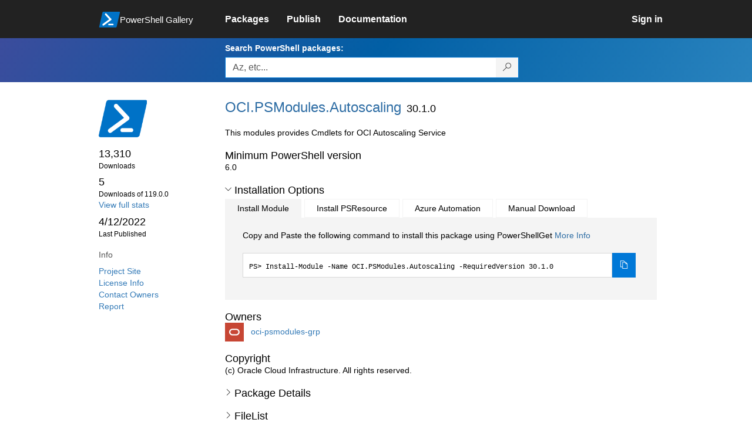

--- FILE ---
content_type: text/html; charset=utf-8
request_url: https://www.powershellgallery.com/packages/OCI.PSModules.Autoscaling/30.1.0
body_size: 217796
content:
<!DOCTYPE html>
<html lang="en">
<head>
    <meta charset="utf-8" />
    <meta http-equiv="X-UA-Compatible" content="IE=edge">
    <meta name="viewport" content="width=device-width, initial-scale=1">
    
        <meta property="fb:app_id" content="1574881259485348" />

    <meta name="twitter:card" content="summary">
    <meta name="twitter:site" content="@nuget">

    <meta property="og:title" content="OCI.PSModules.Autoscaling 30.1.0" />
    <meta property="og:type" content="nugetgallery:package" />
    <meta property="og:url" content="https://powershellgallery.com/packages/OCI.PSModules.Autoscaling/" />
    <meta property="og:description" content="This modules provides Cmdlets for OCI Autoscaling Service" />
    <meta property="og:determiner" content="a" />
    <meta property="og:image" content="https://powershellgallery.com/Content/Images/Branding/PackageDefaultIcon.png" />
    <meta name="document_id" content="OCI.PSModules.Autoscaling" />


    


    <title>
        PowerShell Gallery
        | OCI.PSModules.Autoscaling 30.1.0
    </title>

    <link href="/favicon.ico" rel="shortcut icon" type="image/x-icon" />
        <link title="https://www.powershellgallery.com" type="application/opensearchdescription+xml" href="/opensearch.xml" rel="search">

    <link href="/Content/gallery/css/site.min.css?v=N-FMpZ9py63ZO32Sjay59lx-8krWdY3bkLtzeZMpb8w1" rel="stylesheet"/>

    <link href="/Content/gallery/css/branding.css?v=1.2" rel="stylesheet"/>



    <!-- HTML5 shim and Respond.js for IE8 support of HTML5 elements and media queries -->
    <!-- WARNING: Respond.js doesn't work if you view the page via file:// -->
    <!--[if lt IE 9]>
      <script src="https://oss.maxcdn.com/html5shiv/3.7.3/html5shiv.min.js"></script>
      <script src="https://oss.maxcdn.com/respond/1.4.2/respond.min.js"></script>
    <![endif]-->

    

    
    
    
                <!-- Telemetry -->
            <script type="text/javascript">
                var appInsights = window.appInsights || function (config) {
                    function s(config) {
                        t[config] = function () {
                            var i = arguments;
                            t.queue.push(function () { t[config].apply(t, i) })
                        }
                    }

                    var t = { config: config }, r = document, f = window, e = "script", o = r.createElement(e), i, u;
                    for (o.src = config.url || "//az416426.vo.msecnd.net/scripts/a/ai.0.js", r.getElementsByTagName(e)[0].parentNode.appendChild(o), t.cookie = r.cookie, t.queue = [], i = ["Event", "Exception", "Metric", "PageView", "Trace"]; i.length;) s("track" + i.pop());
                    return config.disableExceptionTracking || (i = "onerror", s("_" + i), u = f[i], f[i] = function (config, r, f, e, o) {
                        var s = u && u(config, r, f, e, o);
                        return s !== !0 && t["_" + i](config, r, f, e, o), s
                    }), t
                }({
                    instrumentationKey: '50d4abc3-17d3-4a1b-8361-2d1e9ca8f6d5',
                    samplingPercentage: 100
                });

                window.appInsights = appInsights;
                appInsights.trackPageView();
            </script>

        <script type="text/javascript">

        window.addEventListener('DOMContentLoaded', () => {
            const tabs = document.querySelectorAll('[role="tab"]');
            const tabList = document.querySelector('[role="tablist"]');

            // Add a click event handler to each tab
            tabs.forEach((tab) => {
                tab.addEventListener('click', changeTabs);
            });

            // Enable arrow navigation between tabs in the tab list
            let tabFocus = 0;

            tabList?.addEventListener('keydown', (e) => {
                // Move right
                if (e.keyCode === 39 || e.keyCode === 37) {
                    tabs[tabFocus].setAttribute('tabindex', -1);
                    if (e.keyCode === 39) {
                        tabFocus++;
                        // If we're at the end, go to the start
                        if (tabFocus >= tabs.length) {
                            tabFocus = 0;
                        }
                        // Move left
                    } else if (e.keyCode === 37) {
                        tabFocus--;
                        // If we're at the start, move to the end
                        if (tabFocus < 0) {
                            tabFocus = tabs.length - 1;
                        }
                    }

                    tabs[tabFocus].setAttribute('tabindex', 0);
                    tabs[tabFocus].focus();
                }
            });
        });

        function changeTabs(e) {
            const target = e.target;
            const parent = target.parentNode;
            const grandparent = parent.parentNode;

            // Remove all current selected tabs
            parent
                .querySelectorAll('[aria-selected="true"]')
                .forEach((t) => t.setAttribute('aria-selected', false));

            // Set this tab as selected
            target.setAttribute('aria-selected', true);

            // Hide all tab panels
            grandparent
                .querySelectorAll('[role="tabpanel"]')
                .forEach((p) => p.setAttribute('hidden', true));

            // Show the selected panel
            grandparent.parentNode
                .querySelector(`#${target.getAttribute('aria-controls')}`)
                .removeAttribute('hidden');
        }
    </script>

</head>
<body>
    





<nav class="navbar navbar-inverse">
    <div class="container">
        <div class="row">
            <div class="col-sm-12 text-center">
                <a href="#" id="skipToContent" class="showOnFocus" title="Skip To Content">Skip To Content</a>
            </div>
        </div>
        <div class="row">
            <div class="col-sm-offset-1 col-sm-2">
                <div class="navbar-header">
                    <a href="/" class="nvabar-header-aLink">
                        <div class="navbar-logo-container">
                            <img class="navbar-logo img-responsive" alt="PowerShell Gallery Home"
                             src="/Content/Images/Branding/psgallerylogo.svg"
                                 onerror="this.src='https://powershellgallery.com/Content/Images/Branding/psgallerylogo-whiteinlay.png'; this.onerror = null;"
 />
                            <p class="navbar-logo-text">PowerShell Gallery</p>
                        </div>
                    </a>
                    <button type="button" class="navbar-toggle collapsed" data-toggle="collapse" data-target="#navbar" aria-controls="navbar" title="Open Main Menu and profile dropdown">
                        <span class="sr-only">Toggle navigation</span>
                        <span class="icon-bar"></span>
                        <span class="icon-bar"></span>
                        <span class="icon-bar"></span>
                    </button>
                </div>
            </div>
            <div class="col-sm-12 col-md-8 special-margin-left">
                <div id="navbar" class="navbar-collapse collapse" aria-label="Navigation Bar">
                    <table>
                        <tr>
                            <td colspan="3">
                                <ul class="nav navbar-nav" role="list">
                                        <li class="">
        <a role="link" href="/packages" target="" aria-label="Packages">
            <span aria-hidden="true">Packages</span>
        </a>
    </li>

                                        <li class="">
        <a role="link" href="/packages/manage/upload" target="" aria-label="Publish">
            <span aria-hidden="true">Publish</span>
        </a>
    </li>

                                                                            <li class="">
        <a role="link" href="https://go.microsoft.com/fwlink/?LinkID=825202&amp;clcid=0x409" target="_blank" aria-label="Documentation">
            <span aria-hidden="true">Documentation</span>
        </a>
    </li>

                                </ul>
                            </td>
                            <td colspan="1" class="td-align-topright">
                                    <div class="nav navbar-nav navbar-right">
    <li class="">
        <a role="link" href="/users/account/LogOn?returnUrl=%2Fpackages%2FOCI.PSModules.Autoscaling%2F30.1.0" target="" aria-label="Sign in">
            <span aria-hidden="true">Sign in</span>
        </a>
    </li>
                                    </div>
                            </td>
                        </tr>
                    </table>
                </div>
            </div>
        </div>
    </div>

        <div class="container-fluid search-container">
            <div class="row" id="search-row">
                <form aria-label="Package search bar" action="/packages" method="get">
                    <div class="container">
                        <div class="row">
                            <div class="col-sm-offset-1 col-sm-2"></div>
                            <div class="col-sm-12 col-md-8">
                                <div class="form-group special-margin-left">
                                    <label for="search">Search PowerShell packages:</label>
<div class="input-group"  role="presentation">
    <input name="q" type="text" class="form-control ms-borderColor-blue search-box" id="search" aria-label="Enter packages to search, use the arrow keys to autofill."
           placeholder="Az, etc..." autocomplete="on"
           value=""
           />
    <span class="input-group-btn">
        <button class="btn btn-default btn-search ms-borderColor-blue ms-borderColor-blue--hover" type="submit"
                title="Search PowerShell packages" aria-label="Search PowerShell packages">
            <span class="ms-Icon ms-Icon--Search" aria-hidden="true"></span>
        </button>
    </span>
</div>

                                    <div id="autocomplete-results-container" class="text-left" tabindex="0"></div>

<script type="text/html" id="autocomplete-results-row">
    <!-- ko if: $data -->
    <!-- ko if: $data.PackageRegistration -->
    <div class="col-sm-4 autocomplete-row-id autocomplete-row-data">
        <span data-bind="attr: { id: 'autocomplete-result-id-' + $data.PackageRegistration.Id, title: $data.PackageRegistration.Id }, text: $data.PackageRegistration.Id"></span>
    </div>
    <div class="col-sm-4 autocomplete-row-downloadcount text-right autocomplete-row-data">
        <span data-bind="text: $data.DownloadCount + ' downloads'"></span>
    </div>
    <div class="col-sm-4 autocomplete-row-owners text-left autocomplete-row-data">
        <span data-bind="text: $data.OwnersString + ' '"></span>
    </div>
    <!-- /ko -->
    <!-- ko ifnot: $data.PackageRegistration -->
    <div class="col-sm-12 autocomplete-row-id autocomplete-row-data">
        <span data-bind="attr: { id: 'autocomplete-result-id-' + $data, title: $data  }, text: $data"></span>
    </div>
    <!-- /ko -->
    <!-- /ko -->
</script>

<script type="text/html" id="autocomplete-results-template">
    <!-- ko if: $data.data.length > 0 -->
    <div data-bind="foreach: $data.data" id="autocomplete-results-list">
        <a data-bind="attr: { id: 'autocomplete-result-row-' + $data, href: '/packages/' + $data, title: $data }" tabindex="-1">
            <div data-bind="attr:{ id: 'autocomplete-container-' + $data }" class="autocomplete-results-row">
            </div>
        </a>
    </div>
    <!-- /ko -->
</script>

                                </div>
                            </div>
                        </div>
                    </div>
                </form>
            </div>
        </div>
</nav>





    <div id="skippedToContent">
        





<section role="main" class="container main-container page-package-details">
    <div class="row">
        <aside class="col-sm-offset-1 col-sm-2 package-details-info" aria-label="Package Details Info">
            <h3 aria-hidden="true">
                <img class="package-icon img-responsive" aria-hidden="true" alt=""
                     src="https://powershellgallery.com/Content/Images/Branding/packageDefaultIcon.svg"
                         onerror="this.src='https://powershellgallery.com/Content/Images/Branding/packageDefaultIcon.png'; this.onerror = null;"
 />
            </h3>


            <ul class="list-unstyled ms-Icon-ul">

                <li class="package-details-info-main">
                    13,310
                    <br />
                    <text class="text-sideColumn">
                        Downloads
                    </text>
                </li>

                <li class="package-details-info-main">
                    5
                    <br />
                    <text class="text-sideColumn">
                        Downloads of 119.0.0
                    </text>
                </li>

                    <li>
                        <a href="/stats/packages/OCI.PSModules.Autoscaling?groupby=Version">View full stats</a>
                    </li>

                <li class="package-details-info-main">
                    4/12/2022
                    <br />
                    <text class="text-sideColumn">Last Published</text>
                </li>

            </ul>


            <h3>Info</h3>

            <ul class="list-unstyled ms-Icon-ul">

                    <li>
                        <a href="https://github.com/oracle/oci-powershell-modules/" data-track="outbound-project-url" rel="nofollow">
                            Project Site
                        </a>
                    </li>
                                    <li>
                        <a href="https://github.com/oracle/oci-powershell-modules/blob/master/LICENSE.txt" data-track="outbound-license-url" rel="nofollow">
                            License Info
                        </a>
                    </li>
                <li>
                    <a href="/packages/OCI.PSModules.Autoscaling/30.1.0/ContactOwners">Contact Owners</a>
                </li>
                    <li>
                        <a href="/packages/OCI.PSModules.Autoscaling/30.1.0/ReportAbuse">
                            Report
                        </a>
                    </li>


                

            </ul>
        </aside>
        <article class="col-sm-12 col-md-8 package-details-main special-margin-left">
            <div class="package-title">
                <h1>
                    OCI.<wbr>PSModules.<wbr>Autoscaling
                </h1>
                <h2>30.1.0</h2>

            </div>

                    <p>This modules provides Cmdlets for OCI Autoscaling Service</p>

                <h2>Minimum PowerShell version</h2>
                <p>6.0</p>










                <h2>
                    <a href="#" data-toggle="collapse" data-target="#installation-options"
                       aria-controls="installation-options" id="show-installation-options" name="Installation Options">
                        <i class="ms-Icon ms-Icon--ChevronDown"
                           aria-hidden="false" name="Installation Options" title="Installation Options" role="button"></i>
                        <span>Installation Options</span>
                    </a>
                </h2>
                <div id="installation-options" class="installation-options panel-collapse collapse in">
                    <div class="install-tabs">
                        <ul class="nav nav-tabs" role="tablist">

    <li role="presentation" class="active">
        <a href="#install-item"
           aria-selected="true"
           aria-controls="install-item" role="tab" data-toggle="tab"
           tabindex="0">
            Install Module
        </a>
    </li>
    <li role="presentation" class="">
        <a href="#install-psresource"
           aria-selected="false"
           aria-controls="install-psresource" role="tab" data-toggle="tab"
           tabindex="-1">
            Install PSResource
        </a>
    </li>
    <li role="presentation" class="">
        <a href="#azure-automation"
           aria-selected="false"
           aria-controls="azure-automation" role="tab" data-toggle="tab"
           tabindex="-1">
            Azure Automation
        </a>
    </li>
    <li role="presentation" class="">
        <a href="#manual-download"
           aria-selected="false"
           aria-controls="manual-download" role="tab" data-toggle="tab"
           tabindex="-1">
            Manual Download
        </a>
    </li>
                        </ul>
                        <div class="tab-content">

    <div role="tabpanel" class="tab-pane active" id="install-item" tabindex="0">
        <p>Copy and Paste the following command to install this package using PowerShellGet <a href='https://aka.ms/InstallModule' aria-label='Click here for more information on how to install this package using PowerShellGet.'>More Info</a></p>
        <div>
                <div class="install-script visible" id="install-item-text">
                    <span>
                        Install-Module -Name OCI.PSModules.Autoscaling -RequiredVersion 30.1.0
                    </span>
                </div>
                <div class="copy-button visible" aria-live="assertive">
                    <button id="install-item-button" class="btn btn-default ms-bgColor-blue ms-borderColor-blue" type="button"
                            data-toggle="popover" data-placement="bottom" data-content="Copied."
                            aria-label="Copy the Install Module command" aria-live="assertive">
                        <span class="ms-Icon ms-Icon--Copy ms-fontColor-white"></span>
                    </button>
                    <div role="button" aria-label="copied" aria-live="assertive"></div>
                </div>


        </div>
    </div>
    <div role="tabpanel" class="tab-pane " id="install-psresource" tabindex="0">
        <p>Copy and Paste the following command to install this package using Microsoft.PowerShell.PSResourceGet <a href='https://aka.ms/InstallPSResource' aria-label='Click here for more information on how to install this package using PowerShellGet.'>More Info</a></p>
        <div>

                <div class="install-script visible" id="install-psresource-text">
                    <span>
                        Install-PSResource -Name OCI.PSModules.Autoscaling -Version 30.1.0
                    </span>
                </div>
                <div class="copy-button visible" aria-live="assertive">
                    <button id="install-psresource-button" class="btn btn-default ms-bgColor-blue ms-borderColor-blue" type="button"
                            data-toggle="popover" data-placement="bottom" data-content="Copied."
                            aria-label="Copy the Install PSResource command" aria-live="assertive">
                        <span class="ms-Icon ms-Icon--Copy ms-fontColor-white"></span>
                    </button>
                    <div role="button" aria-label="copied" aria-live="assertive"></div>
                </div>

        </div>
    </div>
    <div role="tabpanel" class="tab-pane " id="azure-automation" tabindex="0">
        <p>You can deploy this package directly to Azure Automation. Note that deploying packages with dependencies will deploy all the dependencies to Azure Automation. <a href='https://aka.ms/PSGalleryToAzureAutomation' aria-label='Click here to learn more about how to deploy this package to Azure Automation.'>Learn More</a></p>
        <div>


<button id="DeployToAzureAutomation_Button" type="button" title="Deploy this module to Azure Automation." onclick="window.open('/packages/OCI.PSModules.Autoscaling/30.1.0/DeployItemToAzureAutomation?itemType=PSModule&requireLicenseAcceptance=False', target='_blank')">Deploy to Azure Automation</button>        </div>
    </div>
    <div role="tabpanel" class="tab-pane " id="manual-download" tabindex="0">
        <p>Manually download the .nupkg file to your system's default download location. Note that the file won't be unpacked, and won't include any dependencies. <a href='https://aka.ms/psgallery-manualdownload' aria-label='Click here to learn more about how to manually download a raw nupkg file.'>Learn More</a></p>
        <div>


<button id="DownloadNupkg_Button" type="button" title="Download the raw nupkg file" onclick="location.href='https://www.powershellgallery.com/api/v2/package/OCI.PSModules.Autoscaling/30.1.0'">Download the raw nupkg file</button>        </div>
    </div>
                        </div>
                    </div>
                </div>

                    <h2>Owners</h2>
                    <ul class="list-unstyled owner-list">
                                <li>
                                        <a href="/profiles/oci-psmodules-grp" title="oci-psmodules-grp"><img src="https://secure.gravatar.com/avatar/7b6f5ec8e1f70c6a8ca6fb1d66a00edc?s=64&amp;r=g&amp;d=blank" class="owner-image" height="32" title="oci-psmodules-grp" width="32" alt="gravatar" /></a>
                                    <a href="/profiles/oci-psmodules-grp" title="oci-psmodules-grp">
                                        oci-psmodules-grp
                                    </a>
                                </li>
                    </ul>
                    <h2>Copyright</h2>
                    <p>(c) Oracle Cloud Infrastructure. All rights reserved.</p>
                <!--  Requires License Acceptance  -->

            <!--Full Item Details-->
                <h2>
                    <a href="#" data-toggle="collapse" data-target="#full-item-details"
                       aria-controls="full-item-details"
                       id="show-full-item-details">
                        <i class="ms-Icon ms-Icon--ChevronRight"
                           aria-hidden="false"></i>
                        <span>Package Details</span>
                    </a>
                </h2>
                <div id="full-item-details" class="panel-collapse collapse full-item-details">
                    <h3 class="h3-collapse-in">Author(s)</h3>
                    <ul class="list-unstyled owner-list content-collapse-in">
                        <li>Oracle Cloud Infrastructure</li>
                    </ul>

                            <h3 class="h3-collapse-in">Tags</h3>
        <p class="content-collapse-in">
                <a href="/packages?q=Tags%3A%22Windows%22" class="tag">Windows</a>
                <a href="/packages?q=Tags%3A%22Linux%22" class="tag">Linux</a>
                <a href="/packages?q=Tags%3A%22macOS%22" class="tag">macOS</a>
                <a href="/packages?q=Tags%3A%22Oracle%22" class="tag">Oracle</a>
                <a href="/packages?q=Tags%3A%22OCI%22" class="tag">OCI</a>
                <a href="/packages?q=Tags%3A%22Cloud%22" class="tag">Cloud</a>
                <a href="/packages?q=Tags%3A%22OracleCloudInfrastructure%22" class="tag">OracleCloudInfrastructure</a>
                <a href="/packages?q=Tags%3A%22Autoscaling%22" class="tag">Autoscaling</a>
        </p>

                            <h3 class="h3-collapse-in">Cmdlets</h3>
        <p class="content-collapse-in">
                <a href="/packages?q=Cmdlets%3A%22Get-OCIAutoscalingConfiguration%22" class="tag">Get-OCIAutoscalingConfiguration</a>
                <a href="/packages?q=Cmdlets%3A%22Get-OCIAutoscalingConfigurationsList%22" class="tag">Get-OCIAutoscalingConfigurationsList</a>
                <a href="/packages?q=Cmdlets%3A%22Get-OCIAutoscalingPoliciesList%22" class="tag">Get-OCIAutoscalingPoliciesList</a>
                <a href="/packages?q=Cmdlets%3A%22Get-OCIAutoscalingPolicy%22" class="tag">Get-OCIAutoscalingPolicy</a>
                <a href="/packages?q=Cmdlets%3A%22Move-OCIAutoscalingConfigurationCompartment%22" class="tag">Move-OCIAutoscalingConfigurationCompartment</a>
                <a href="/packages?q=Cmdlets%3A%22New-OCIAutoscalingConfiguration%22" class="tag">New-OCIAutoscalingConfiguration</a>
                <a href="/packages?q=Cmdlets%3A%22New-OCIAutoscalingPolicy%22" class="tag">New-OCIAutoscalingPolicy</a>
                <a href="/packages?q=Cmdlets%3A%22Remove-OCIAutoscalingConfiguration%22" class="tag">Remove-OCIAutoscalingConfiguration</a>
                <a href="/packages?q=Cmdlets%3A%22Remove-OCIAutoscalingPolicy%22" class="tag">Remove-OCIAutoscalingPolicy</a>
                <a href="/packages?q=Cmdlets%3A%22Update-OCIAutoscalingConfiguration%22" class="tag">Update-OCIAutoscalingConfiguration</a>
                <a href="/packages?q=Cmdlets%3A%22Update-OCIAutoscalingPolicy%22" class="tag">Update-OCIAutoscalingPolicy</a>
        </p>

                    
                    
                    
                    
                            <h3 class="h3-collapse-in">PSEditions</h3>
        <p class="content-collapse-in">
                <a href="/packages?q=Tags%3A%22PSEdition_Core%22" class="tag">Core</a>
        </p>

                    

                        <h3 class="h3-collapse-in">Dependencies</h3>
                            <ul class="list-unstyled dependency-groups content-collapse-in" id="dependency-groups">
                                    <li>
                                        <ul class="list-unstyled">
                                                <li>
                                                        <a href="/packages/OCI.PSModules.Common/">OCI.PSModules.Common</a>
                                                        <span>(= 30.1.0)</span>
                                                </li>
                                        </ul>
                                    </li>
                            </ul>

                        <h3 class="h3-collapse-in">Release Notes</h3>
                        <p class="content-collapse-in"><a href="https://github.com/oracle/oci-powershell-modules/blob/master/CHANGELOG.md" rel="nofollow">https://github.com/oracle/oci-powershell-modules/blob/master/CHANGELOG.md</a></p>
                </div>

            <!--  FileList  -->
                <h2>
                    <a href="#" data-toggle="collapse" data-target="#file-lists"
                       aria-controls="file-lists"
                       id="show-file-lists">
                        <i class="ms-Icon ms-Icon--ChevronRight"
                           aria-hidden="false"></i>
                        <span>FileList</span>
                    </a>
                </h2>
                    <p>
                        <ul class="list-styled panel-collapse collapse file-lists content-collapse-in tab-content" id="file-lists">

                                     <li aria-label="OCI.PSModules.Autoscaling.nuspec 1 of 7">
                                        OCI.PSModules.Autoscaling.nuspec
                                    </li>
                                    <li aria-label="OCI.PSModules.Autoscaling.psd1 2 of 7">
                                        <a href="/packages/OCI.PSModules.Autoscaling/30.1.0/Content/OCI.PSModules.Autoscaling.psd1" title="File content for OCI.PSModules.Autoscaling.psd1">OCI.PSModules.Autoscaling.psd1</a>
                                    </li>
                                    <li aria-label="OCI.PSModules.Autoscaling.dll-Help.xml 3 of 7">
                                        <a href="/packages/OCI.PSModules.Autoscaling/30.1.0/Content/OCI.PSModules.Autoscaling.dll-Help.xml" title="File content for OCI.PSModules.Autoscaling.dll-Help.xml">OCI.PSModules.Autoscaling.dll-Help.xml</a>
                                    </li>
                                    <li aria-label="LICENSE.txt 4 of 7">
                                        <a href="/packages/OCI.PSModules.Autoscaling/30.1.0/Content/LICENSE.txt" title="File content for LICENSE.txt">LICENSE.txt</a>
                                    </li>
                                    <li aria-label="THIRD_PARTY_LICENSES.txt 5 of 7">
                                        <a href="/packages/OCI.PSModules.Autoscaling/30.1.0/Content/THIRD_PARTY_LICENSES.txt" title="File content for THIRD_PARTY_LICENSES.txt">THIRD_PARTY_LICENSES.txt</a>
                                    </li>
                                     <li aria-label="assemblies\OCI.DotNetSDK.Autoscaling.dll 6 of 7">
                                        assemblies\OCI.DotNetSDK.Autoscaling.dll
                                    </li>
                                     <li aria-label="assemblies\OCI.PSModules.Autoscaling.dll 7 of 7">
                                        assemblies\OCI.PSModules.Autoscaling.dll
                                    </li>
                        </ul>
                    </p>

            <!--Making this condition false so as to never enter this code block. 'if (false)' below needs to be replaced with 'if (!Model.Deleted)' whenever we are ready-->
            

            <h2>
                <a href="#" data-toggle="collapse" data-target="#version-history"
                    aria-controls="version-history" id="show-version-history" name="Version History">
                    <i class="ms-Icon ms-Icon--ChevronDown" aria-hidden="false" name="Version History" title= "Version History" role="button"></i>
                    <span>Version History</span>
                </a>
            </h2>
            <div class="version-history panel-collapse collapse in col-xs-12 col-sm-12" id="version-history">
                <table class="table borderless content-collapse-in" id = "Version History" name = "Version History">
                    <thead>
                        <tr>
                            <th>Version</th>
                            <th>Downloads</th>
                            <th>Last updated</th>
                        </tr>
                    </thead>
                    <tbody class="no-border">

                                <tr>
                                    <td>
                                        <a href="/packages/OCI.PSModules.Autoscaling/119.0.0">
                                            <b>
                                                119.0.0
                                            </b>
                                        </a>
                                    </td>
                                    <td>
                                        5
                                    </td>
                                    <td>
                                        <span data-datetime="2025-11-04T19:02:19.4230000">11/4/2025</span>
                                    </td>
                                </tr>
                                <tr>
                                    <td>
                                        <a href="/packages/OCI.PSModules.Autoscaling/118.0.0">
                                            <b>
                                                118.0.0
                                            </b>
                                        </a>
                                    </td>
                                    <td>
                                        49
                                    </td>
                                    <td>
                                        <span data-datetime="2025-10-28T18:28:32.5300000">10/28/2025</span>
                                    </td>
                                </tr>
                                <tr>
                                    <td>
                                        <a href="/packages/OCI.PSModules.Autoscaling/117.1.0">
                                            <b>
                                                117.1.0
                                            </b>
                                        </a>
                                    </td>
                                    <td>
                                        47
                                    </td>
                                    <td>
                                        <span data-datetime="2025-10-21T15:29:33.6630000">10/21/2025</span>
                                    </td>
                                </tr>
                                <tr>
                                    <td>
                                        <a href="/packages/OCI.PSModules.Autoscaling/117.0.0">
                                            <b>
                                                117.0.0
                                            </b>
                                        </a>
                                    </td>
                                    <td>
                                        68
                                    </td>
                                    <td>
                                        <span data-datetime="2025-10-07T18:07:01.4630000">10/7/2025</span>
                                    </td>
                                </tr>
                                <tr>
                                    <td>
                                        <a href="/packages/OCI.PSModules.Autoscaling/116.1.0">
                                            <b>
                                                116.1.0
                                            </b>
                                        </a>
                                    </td>
                                    <td>
                                        36
                                    </td>
                                    <td>
                                        <span data-datetime="2025-09-30T18:54:36.0130000">9/30/2025</span>
                                    </td>
                                </tr>
        </tbody><tbody class="no-border collapse in" id="hidden-versions">
                                <tr>
                                    <td>
                                        <a href="/packages/OCI.PSModules.Autoscaling/116.0.0">
                                            <b>
                                                116.0.0
                                            </b>
                                        </a>
                                    </td>
                                    <td>
                                        65
                                    </td>
                                    <td>
                                        <span data-datetime="2025-09-23T15:45:34.1970000">9/23/2025</span>
                                    </td>
                                </tr>
                                <tr>
                                    <td>
                                        <a href="/packages/OCI.PSModules.Autoscaling/115.1.0">
                                            <b>
                                                115.1.0
                                            </b>
                                        </a>
                                    </td>
                                    <td>
                                        88
                                    </td>
                                    <td>
                                        <span data-datetime="2025-09-16T21:17:58.2700000">9/16/2025</span>
                                    </td>
                                </tr>
                                <tr>
                                    <td>
                                        <a href="/packages/OCI.PSModules.Autoscaling/115.0.0">
                                            <b>
                                                115.0.0
                                            </b>
                                        </a>
                                    </td>
                                    <td>
                                        73
                                    </td>
                                    <td>
                                        <span data-datetime="2025-09-10T01:42:26.9400000">9/10/2025</span>
                                    </td>
                                </tr>
                                <tr>
                                    <td>
                                        <a href="/packages/OCI.PSModules.Autoscaling/114.2.0">
                                            <b>
                                                114.2.0
                                            </b>
                                        </a>
                                    </td>
                                    <td>
                                        11
                                    </td>
                                    <td>
                                        <span data-datetime="2025-09-02T19:31:27.5200000">9/2/2025</span>
                                    </td>
                                </tr>
                                <tr>
                                    <td>
                                        <a href="/packages/OCI.PSModules.Autoscaling/114.1.0">
                                            <b>
                                                114.1.0
                                            </b>
                                        </a>
                                    </td>
                                    <td>
                                        98
                                    </td>
                                    <td>
                                        <span data-datetime="2025-08-26T15:59:05.6670000">8/26/2025</span>
                                    </td>
                                </tr>
                                <tr>
                                    <td>
                                        <a href="/packages/OCI.PSModules.Autoscaling/114.0.0">
                                            <b>
                                                114.0.0
                                            </b>
                                        </a>
                                    </td>
                                    <td>
                                        50
                                    </td>
                                    <td>
                                        <span data-datetime="2025-08-19T17:32:42.2230000">8/19/2025</span>
                                    </td>
                                </tr>
                                <tr>
                                    <td>
                                        <a href="/packages/OCI.PSModules.Autoscaling/113.0.0">
                                            <b>
                                                113.0.0
                                            </b>
                                        </a>
                                    </td>
                                    <td>
                                        40
                                    </td>
                                    <td>
                                        <span data-datetime="2025-08-12T23:35:08.0600000">8/12/2025</span>
                                    </td>
                                </tr>
                                <tr>
                                    <td>
                                        <a href="/packages/OCI.PSModules.Autoscaling/112.0.0">
                                            <b>
                                                112.0.0
                                            </b>
                                        </a>
                                    </td>
                                    <td>
                                        64
                                    </td>
                                    <td>
                                        <span data-datetime="2025-07-30T19:07:36.9070000">7/30/2025</span>
                                    </td>
                                </tr>
                                <tr>
                                    <td>
                                        <a href="/packages/OCI.PSModules.Autoscaling/111.0.0">
                                            <b>
                                                111.0.0
                                            </b>
                                        </a>
                                    </td>
                                    <td>
                                        6
                                    </td>
                                    <td>
                                        <span data-datetime="2025-07-30T18:26:44.2370000">7/30/2025</span>
                                    </td>
                                </tr>
                                <tr>
                                    <td>
                                        <a href="/packages/OCI.PSModules.Autoscaling/110.1.0">
                                            <b>
                                                110.1.0
                                            </b>
                                        </a>
                                    </td>
                                    <td>
                                        109
                                    </td>
                                    <td>
                                        <span data-datetime="2025-07-09T08:10:19.4470000">7/9/2025</span>
                                    </td>
                                </tr>
                                <tr>
                                    <td>
                                        <a href="/packages/OCI.PSModules.Autoscaling/110.0.0">
                                            <b>
                                                110.0.0
                                            </b>
                                        </a>
                                    </td>
                                    <td>
                                        45
                                    </td>
                                    <td>
                                        <span data-datetime="2025-07-01T18:28:08.9200000">7/1/2025</span>
                                    </td>
                                </tr>
                                <tr>
                                    <td>
                                        <a href="/packages/OCI.PSModules.Autoscaling/109.3.0">
                                            <b>
                                                109.3.0
                                            </b>
                                        </a>
                                    </td>
                                    <td>
                                        40
                                    </td>
                                    <td>
                                        <span data-datetime="2025-06-24T18:04:11.4500000">6/24/2025</span>
                                    </td>
                                </tr>
                                <tr>
                                    <td>
                                        <a href="/packages/OCI.PSModules.Autoscaling/109.2.0">
                                            <b>
                                                109.2.0
                                            </b>
                                        </a>
                                    </td>
                                    <td>
                                        9
                                    </td>
                                    <td>
                                        <span data-datetime="2025-06-17T20:02:10.2500000">6/17/2025</span>
                                    </td>
                                </tr>
                                <tr>
                                    <td>
                                        <a href="/packages/OCI.PSModules.Autoscaling/109.1.0">
                                            <b>
                                                109.1.0
                                            </b>
                                        </a>
                                    </td>
                                    <td>
                                        86
                                    </td>
                                    <td>
                                        <span data-datetime="2025-06-10T14:55:31.1500000">6/10/2025</span>
                                    </td>
                                </tr>
                                <tr>
                                    <td>
                                        <a href="/packages/OCI.PSModules.Autoscaling/109.0.0">
                                            <b>
                                                109.0.0
                                            </b>
                                        </a>
                                    </td>
                                    <td>
                                        17
                                    </td>
                                    <td>
                                        <span data-datetime="2025-06-03T18:45:51.8300000">6/3/2025</span>
                                    </td>
                                </tr>
                                <tr>
                                    <td>
                                        <a href="/packages/OCI.PSModules.Autoscaling/108.0.0">
                                            <b>
                                                108.0.0
                                            </b>
                                        </a>
                                    </td>
                                    <td>
                                        38
                                    </td>
                                    <td>
                                        <span data-datetime="2025-05-27T17:51:40.2930000">5/27/2025</span>
                                    </td>
                                </tr>
                                <tr>
                                    <td>
                                        <a href="/packages/OCI.PSModules.Autoscaling/107.1.0">
                                            <b>
                                                107.1.0
                                            </b>
                                        </a>
                                    </td>
                                    <td>
                                        8
                                    </td>
                                    <td>
                                        <span data-datetime="2025-05-19T06:33:06.6170000">5/19/2025</span>
                                    </td>
                                </tr>
                                <tr>
                                    <td>
                                        <a href="/packages/OCI.PSModules.Autoscaling/107.0.0">
                                            <b>
                                                107.0.0
                                            </b>
                                        </a>
                                    </td>
                                    <td>
                                        83
                                    </td>
                                    <td>
                                        <span data-datetime="2025-05-12T22:30:23.3930000">5/12/2025</span>
                                    </td>
                                </tr>
                                <tr>
                                    <td>
                                        <a href="/packages/OCI.PSModules.Autoscaling/106.0.0">
                                            <b>
                                                106.0.0
                                            </b>
                                        </a>
                                    </td>
                                    <td>
                                        46
                                    </td>
                                    <td>
                                        <span data-datetime="2025-05-05T18:51:53.7070000">5/5/2025</span>
                                    </td>
                                </tr>
                                <tr>
                                    <td>
                                        <a href="/packages/OCI.PSModules.Autoscaling/105.3.0">
                                            <b>
                                                105.3.0
                                            </b>
                                        </a>
                                    </td>
                                    <td>
                                        34
                                    </td>
                                    <td>
                                        <span data-datetime="2025-04-29T23:09:14.7830000">4/29/2025</span>
                                    </td>
                                </tr>
                                <tr>
                                    <td>
                                        <a href="/packages/OCI.PSModules.Autoscaling/105.2.0">
                                            <b>
                                                105.2.0
                                            </b>
                                        </a>
                                    </td>
                                    <td>
                                        42
                                    </td>
                                    <td>
                                        <span data-datetime="2025-04-22T19:21:35.0600000">4/22/2025</span>
                                    </td>
                                </tr>
                                <tr>
                                    <td>
                                        <a href="/packages/OCI.PSModules.Autoscaling/105.1.0">
                                            <b>
                                                105.1.0
                                            </b>
                                        </a>
                                    </td>
                                    <td>
                                        58
                                    </td>
                                    <td>
                                        <span data-datetime="2025-04-15T17:19:40.6930000">4/15/2025</span>
                                    </td>
                                </tr>
                                <tr>
                                    <td>
                                        <a href="/packages/OCI.PSModules.Autoscaling/105.0.0">
                                            <b>
                                                105.0.0
                                            </b>
                                        </a>
                                    </td>
                                    <td>
                                        39
                                    </td>
                                    <td>
                                        <span data-datetime="2025-04-09T00:27:43.5470000">4/9/2025</span>
                                    </td>
                                </tr>
                                <tr>
                                    <td>
                                        <a href="/packages/OCI.PSModules.Autoscaling/104.2.0">
                                            <b>
                                                104.2.0
                                            </b>
                                        </a>
                                    </td>
                                    <td>
                                        15
                                    </td>
                                    <td>
                                        <span data-datetime="2025-04-08T20:47:35.4300000">4/8/2025</span>
                                    </td>
                                </tr>
                                <tr>
                                    <td>
                                        <a href="/packages/OCI.PSModules.Autoscaling/104.1.0">
                                            <b>
                                                104.1.0
                                            </b>
                                        </a>
                                    </td>
                                    <td>
                                        54
                                    </td>
                                    <td>
                                        <span data-datetime="2025-04-02T23:36:17.4970000">4/2/2025</span>
                                    </td>
                                </tr>
                                <tr>
                                    <td>
                                        <a href="/packages/OCI.PSModules.Autoscaling/103.1.0">
                                            <b>
                                                103.1.0
                                            </b>
                                        </a>
                                    </td>
                                    <td>
                                        95
                                    </td>
                                    <td>
                                        <span data-datetime="2025-03-25T21:00:54.8000000">3/25/2025</span>
                                    </td>
                                </tr>
                                <tr>
                                    <td>
                                        <a href="/packages/OCI.PSModules.Autoscaling/103.0.0">
                                            <b>
                                                103.0.0
                                            </b>
                                        </a>
                                    </td>
                                    <td>
                                        41
                                    </td>
                                    <td>
                                        <span data-datetime="2025-03-18T16:31:55.1700000">3/18/2025</span>
                                    </td>
                                </tr>
                                <tr>
                                    <td>
                                        <a href="/packages/OCI.PSModules.Autoscaling/102.0.0">
                                            <b>
                                                102.0.0
                                            </b>
                                        </a>
                                    </td>
                                    <td>
                                        34
                                    </td>
                                    <td>
                                        <span data-datetime="2025-03-11T16:42:13.6700000">3/11/2025</span>
                                    </td>
                                </tr>
                                <tr>
                                    <td>
                                        <a href="/packages/OCI.PSModules.Autoscaling/101.1.0">
                                            <b>
                                                101.1.0
                                            </b>
                                        </a>
                                    </td>
                                    <td>
                                        31
                                    </td>
                                    <td>
                                        <span data-datetime="2025-03-06T00:08:03.6570000">3/6/2025</span>
                                    </td>
                                </tr>
                                <tr>
                                    <td>
                                        <a href="/packages/OCI.PSModules.Autoscaling/100.1.0">
                                            <b>
                                                100.1.0
                                            </b>
                                        </a>
                                    </td>
                                    <td>
                                        11
                                    </td>
                                    <td>
                                        <span data-datetime="2025-03-04T20:44:05.3070000">3/4/2025</span>
                                    </td>
                                </tr>
                                <tr>
                                    <td>
                                        <a href="/packages/OCI.PSModules.Autoscaling/100.0.0">
                                            <b>
                                                100.0.0
                                            </b>
                                        </a>
                                    </td>
                                    <td>
                                        117
                                    </td>
                                    <td>
                                        <span data-datetime="2025-02-25T17:50:22.6700000">2/25/2025</span>
                                    </td>
                                </tr>
                                <tr>
                                    <td>
                                        <a href="/packages/OCI.PSModules.Autoscaling/99.2.0">
                                            <b>
                                                99.2.0
                                            </b>
                                        </a>
                                    </td>
                                    <td>
                                        34
                                    </td>
                                    <td>
                                        <span data-datetime="2025-02-18T18:50:13.3600000">2/18/2025</span>
                                    </td>
                                </tr>
                                <tr>
                                    <td>
                                        <a href="/packages/OCI.PSModules.Autoscaling/99.1.0">
                                            <b>
                                                99.1.0
                                            </b>
                                        </a>
                                    </td>
                                    <td>
                                        64
                                    </td>
                                    <td>
                                        <span data-datetime="2025-02-11T18:43:10.7870000">2/11/2025</span>
                                    </td>
                                </tr>
                                <tr>
                                    <td>
                                        <a href="/packages/OCI.PSModules.Autoscaling/99.0.0">
                                            <b>
                                                99.0.0
                                            </b>
                                        </a>
                                    </td>
                                    <td>
                                        98
                                    </td>
                                    <td>
                                        <span data-datetime="2025-02-04T20:24:08.5600000">2/4/2025</span>
                                    </td>
                                </tr>
                                <tr>
                                    <td>
                                        <a href="/packages/OCI.PSModules.Autoscaling/98.0.0">
                                            <b>
                                                98.0.0
                                            </b>
                                        </a>
                                    </td>
                                    <td>
                                        359
                                    </td>
                                    <td>
                                        <span data-datetime="2025-01-28T16:47:54.3700000">1/28/2025</span>
                                    </td>
                                </tr>
                                <tr>
                                    <td>
                                        <a href="/packages/OCI.PSModules.Autoscaling/97.1.0">
                                            <b>
                                                97.1.0
                                            </b>
                                        </a>
                                    </td>
                                    <td>
                                        1,165
                                    </td>
                                    <td>
                                        <span data-datetime="2024-12-17T18:35:17.0830000">12/17/2024</span>
                                    </td>
                                </tr>
                                <tr>
                                    <td>
                                        <a href="/packages/OCI.PSModules.Autoscaling/97.0.0">
                                            <b>
                                                97.0.0
                                            </b>
                                        </a>
                                    </td>
                                    <td>
                                        113
                                    </td>
                                    <td>
                                        <span data-datetime="2024-12-10T20:16:42.8730000">12/10/2024</span>
                                    </td>
                                </tr>
                                <tr>
                                    <td>
                                        <a href="/packages/OCI.PSModules.Autoscaling/95.1.0">
                                            <b>
                                                95.1.0
                                            </b>
                                        </a>
                                    </td>
                                    <td>
                                        347
                                    </td>
                                    <td>
                                        <span data-datetime="2024-11-12T18:43:20.4230000">11/12/2024</span>
                                    </td>
                                </tr>
                                <tr>
                                    <td>
                                        <a href="/packages/OCI.PSModules.Autoscaling/95.0.0">
                                            <b>
                                                95.0.0
                                            </b>
                                        </a>
                                    </td>
                                    <td>
                                        194
                                    </td>
                                    <td>
                                        <span data-datetime="2024-11-05T18:42:01.0070000">11/5/2024</span>
                                    </td>
                                </tr>
                                <tr>
                                    <td>
                                        <a href="/packages/OCI.PSModules.Autoscaling/94.1.0">
                                            <b>
                                                94.1.0
                                            </b>
                                        </a>
                                    </td>
                                    <td>
                                        248
                                    </td>
                                    <td>
                                        <span data-datetime="2024-10-29T17:35:07.8900000">10/29/2024</span>
                                    </td>
                                </tr>
                                <tr>
                                    <td>
                                        <a href="/packages/OCI.PSModules.Autoscaling/94.0.0">
                                            <b>
                                                94.0.0
                                            </b>
                                        </a>
                                    </td>
                                    <td>
                                        75
                                    </td>
                                    <td>
                                        <span data-datetime="2024-10-22T23:34:55.4770000">10/22/2024</span>
                                    </td>
                                </tr>
                                <tr>
                                    <td>
                                        <a href="/packages/OCI.PSModules.Autoscaling/93.1.0">
                                            <b>
                                                93.1.0
                                            </b>
                                        </a>
                                    </td>
                                    <td>
                                        8
                                    </td>
                                    <td>
                                        <span data-datetime="2024-10-22T19:32:39.5900000">10/22/2024</span>
                                    </td>
                                </tr>
                                <tr>
                                    <td>
                                        <a href="/packages/OCI.PSModules.Autoscaling/93.0.0">
                                            <b>
                                                93.0.0
                                            </b>
                                        </a>
                                    </td>
                                    <td>
                                        127
                                    </td>
                                    <td>
                                        <span data-datetime="2024-10-15T18:02:23.3500000">10/15/2024</span>
                                    </td>
                                </tr>
                                <tr>
                                    <td>
                                        <a href="/packages/OCI.PSModules.Autoscaling/92.1.0">
                                            <b>
                                                92.1.0
                                            </b>
                                        </a>
                                    </td>
                                    <td>
                                        116
                                    </td>
                                    <td>
                                        <span data-datetime="2024-10-08T19:21:16.5400000">10/8/2024</span>
                                    </td>
                                </tr>
                                <tr>
                                    <td>
                                        <a href="/packages/OCI.PSModules.Autoscaling/92.0.0">
                                            <b>
                                                92.0.0
                                            </b>
                                        </a>
                                    </td>
                                    <td>
                                        71
                                    </td>
                                    <td>
                                        <span data-datetime="2024-10-01T18:01:57.1870000">10/1/2024</span>
                                    </td>
                                </tr>
                                <tr>
                                    <td>
                                        <a href="/packages/OCI.PSModules.Autoscaling/91.0.0">
                                            <b>
                                                91.0.0
                                            </b>
                                        </a>
                                    </td>
                                    <td>
                                        171
                                    </td>
                                    <td>
                                        <span data-datetime="2024-09-17T19:24:41.5770000">9/17/2024</span>
                                    </td>
                                </tr>
                                <tr>
                                    <td>
                                        <a href="/packages/OCI.PSModules.Autoscaling/90.0.0">
                                            <b>
                                                90.0.0
                                            </b>
                                        </a>
                                    </td>
                                    <td>
                                        333
                                    </td>
                                    <td>
                                        <span data-datetime="2024-08-28T00:16:01.8700000">8/28/2024</span>
                                    </td>
                                </tr>
                                <tr>
                                    <td>
                                        <a href="/packages/OCI.PSModules.Autoscaling/89.0.0">
                                            <b>
                                                89.0.0
                                            </b>
                                        </a>
                                    </td>
                                    <td>
                                        159
                                    </td>
                                    <td>
                                        <span data-datetime="2024-08-20T17:45:22.9700000">8/20/2024</span>
                                    </td>
                                </tr>
                                <tr>
                                    <td>
                                        <a href="/packages/OCI.PSModules.Autoscaling/88.1.0">
                                            <b>
                                                88.1.0
                                            </b>
                                        </a>
                                    </td>
                                    <td>
                                        92
                                    </td>
                                    <td>
                                        <span data-datetime="2024-08-13T20:44:35.8330000">8/13/2024</span>
                                    </td>
                                </tr>
                                <tr>
                                    <td>
                                        <a href="/packages/OCI.PSModules.Autoscaling/88.0.0">
                                            <b>
                                                88.0.0
                                            </b>
                                        </a>
                                    </td>
                                    <td>
                                        108
                                    </td>
                                    <td>
                                        <span data-datetime="2024-08-06T22:11:33.2770000">8/6/2024</span>
                                    </td>
                                </tr>
                                <tr>
                                    <td>
                                        <a href="/packages/OCI.PSModules.Autoscaling/87.0.0">
                                            <b>
                                                87.0.0
                                            </b>
                                        </a>
                                    </td>
                                    <td>
                                        131
                                    </td>
                                    <td>
                                        <span data-datetime="2024-07-30T20:13:24.8570000">7/30/2024</span>
                                    </td>
                                </tr>
                                <tr>
                                    <td>
                                        <a href="/packages/OCI.PSModules.Autoscaling/86.4.0">
                                            <b>
                                                86.4.0
                                            </b>
                                        </a>
                                    </td>
                                    <td>
                                        60
                                    </td>
                                    <td>
                                        <span data-datetime="2024-07-23T20:08:00.7070000">7/23/2024</span>
                                    </td>
                                </tr>
                                <tr>
                                    <td>
                                        <a href="/packages/OCI.PSModules.Autoscaling/86.3.0">
                                            <b>
                                                86.3.0
                                            </b>
                                        </a>
                                    </td>
                                    <td>
                                        37
                                    </td>
                                    <td>
                                        <span data-datetime="2024-07-16T19:37:42.0670000">7/16/2024</span>
                                    </td>
                                </tr>
                                <tr>
                                    <td>
                                        <a href="/packages/OCI.PSModules.Autoscaling/86.2.0">
                                            <b>
                                                86.2.0
                                            </b>
                                        </a>
                                    </td>
                                    <td>
                                        90
                                    </td>
                                    <td>
                                        <span data-datetime="2024-07-09T19:06:26.6530000">7/9/2024</span>
                                    </td>
                                </tr>
                                <tr>
                                    <td>
                                        <a href="/packages/OCI.PSModules.Autoscaling/86.1.0">
                                            <b>
                                                86.1.0
                                            </b>
                                        </a>
                                    </td>
                                    <td>
                                        66
                                    </td>
                                    <td>
                                        <span data-datetime="2024-07-02T19:56:02.4800000">7/2/2024</span>
                                    </td>
                                </tr>
                                <tr>
                                    <td>
                                        <a href="/packages/OCI.PSModules.Autoscaling/85.2.0">
                                            <b>
                                                85.2.0
                                            </b>
                                        </a>
                                    </td>
                                    <td>
                                        184
                                    </td>
                                    <td>
                                        <span data-datetime="2024-06-18T13:11:03.7300000">6/18/2024</span>
                                    </td>
                                </tr>
                                <tr>
                                    <td>
                                        <a href="/packages/OCI.PSModules.Autoscaling/85.1.0">
                                            <b>
                                                85.1.0
                                            </b>
                                        </a>
                                    </td>
                                    <td>
                                        104
                                    </td>
                                    <td>
                                        <span data-datetime="2024-06-11T15:06:57.1470000">6/11/2024</span>
                                    </td>
                                </tr>
                                <tr>
                                    <td>
                                        <a href="/packages/OCI.PSModules.Autoscaling/85.0.0">
                                            <b>
                                                85.0.0
                                            </b>
                                        </a>
                                    </td>
                                    <td>
                                        68
                                    </td>
                                    <td>
                                        <span data-datetime="2024-06-04T17:23:49.5570000">6/4/2024</span>
                                    </td>
                                </tr>
                                <tr>
                                    <td>
                                        <a href="/packages/OCI.PSModules.Autoscaling/84.0.0">
                                            <b>
                                                84.0.0
                                            </b>
                                        </a>
                                    </td>
                                    <td>
                                        86
                                    </td>
                                    <td>
                                        <span data-datetime="2024-05-29T17:23:19.8400000">5/29/2024</span>
                                    </td>
                                </tr>
                                <tr>
                                    <td>
                                        <a href="/packages/OCI.PSModules.Autoscaling/83.3.0">
                                            <b>
                                                83.3.0
                                            </b>
                                        </a>
                                    </td>
                                    <td>
                                        100
                                    </td>
                                    <td>
                                        <span data-datetime="2024-05-21T17:44:50.7530000">5/21/2024</span>
                                    </td>
                                </tr>
                                <tr>
                                    <td>
                                        <a href="/packages/OCI.PSModules.Autoscaling/83.2.0">
                                            <b>
                                                83.2.0
                                            </b>
                                        </a>
                                    </td>
                                    <td>
                                        79
                                    </td>
                                    <td>
                                        <span data-datetime="2024-05-14T18:18:56.4670000">5/14/2024</span>
                                    </td>
                                </tr>
                                <tr>
                                    <td>
                                        <a href="/packages/OCI.PSModules.Autoscaling/83.1.0">
                                            <b>
                                                83.1.0
                                            </b>
                                        </a>
                                    </td>
                                    <td>
                                        107
                                    </td>
                                    <td>
                                        <span data-datetime="2024-05-07T17:42:52.0900000">5/7/2024</span>
                                    </td>
                                </tr>
                                <tr>
                                    <td>
                                        <a href="/packages/OCI.PSModules.Autoscaling/83.0.0">
                                            <b>
                                                83.0.0
                                            </b>
                                        </a>
                                    </td>
                                    <td>
                                        87
                                    </td>
                                    <td>
                                        <span data-datetime="2024-04-30T18:27:28.3030000">4/30/2024</span>
                                    </td>
                                </tr>
                                <tr>
                                    <td>
                                        <a href="/packages/OCI.PSModules.Autoscaling/82.0.0">
                                            <b>
                                                82.0.0
                                            </b>
                                        </a>
                                    </td>
                                    <td>
                                        91
                                    </td>
                                    <td>
                                        <span data-datetime="2024-04-23T15:09:19.6170000">4/23/2024</span>
                                    </td>
                                </tr>
                                <tr>
                                    <td>
                                        <a href="/packages/OCI.PSModules.Autoscaling/81.1.0">
                                            <b>
                                                81.1.0
                                            </b>
                                        </a>
                                    </td>
                                    <td>
                                        62
                                    </td>
                                    <td>
                                        <span data-datetime="2024-04-16T14:53:56.6730000">4/16/2024</span>
                                    </td>
                                </tr>
                                <tr>
                                    <td>
                                        <a href="/packages/OCI.PSModules.Autoscaling/81.0.0">
                                            <b>
                                                81.0.0
                                            </b>
                                        </a>
                                    </td>
                                    <td>
                                        63
                                    </td>
                                    <td>
                                        <span data-datetime="2024-04-09T17:44:02.6700000">4/9/2024</span>
                                    </td>
                                </tr>
                                <tr>
                                    <td>
                                        <a href="/packages/OCI.PSModules.Autoscaling/80.0.0">
                                            <b>
                                                80.0.0
                                            </b>
                                        </a>
                                    </td>
                                    <td>
                                        64
                                    </td>
                                    <td>
                                        <span data-datetime="2024-04-02T17:48:35.6600000">4/2/2024</span>
                                    </td>
                                </tr>
                                <tr>
                                    <td>
                                        <a href="/packages/OCI.PSModules.Autoscaling/79.0.0">
                                            <b>
                                                79.0.0
                                            </b>
                                        </a>
                                    </td>
                                    <td>
                                        63
                                    </td>
                                    <td>
                                        <span data-datetime="2024-03-26T18:36:10.5730000">3/26/2024</span>
                                    </td>
                                </tr>
                                <tr>
                                    <td>
                                        <a href="/packages/OCI.PSModules.Autoscaling/78.2.0">
                                            <b>
                                                78.2.0
                                            </b>
                                        </a>
                                    </td>
                                    <td>
                                        93
                                    </td>
                                    <td>
                                        <span data-datetime="2024-03-19T17:38:54.9000000">3/19/2024</span>
                                    </td>
                                </tr>
                                <tr>
                                    <td>
                                        <a href="/packages/OCI.PSModules.Autoscaling/78.1.0">
                                            <b>
                                                78.1.0
                                            </b>
                                        </a>
                                    </td>
                                    <td>
                                        87
                                    </td>
                                    <td>
                                        <span data-datetime="2024-03-12T18:54:41.0970000">3/12/2024</span>
                                    </td>
                                </tr>
                                <tr>
                                    <td>
                                        <a href="/packages/OCI.PSModules.Autoscaling/78.0.0">
                                            <b>
                                                78.0.0
                                            </b>
                                        </a>
                                    </td>
                                    <td>
                                        101
                                    </td>
                                    <td>
                                        <span data-datetime="2024-03-05T18:31:28.4370000">3/5/2024</span>
                                    </td>
                                </tr>
                                <tr>
                                    <td>
                                        <a href="/packages/OCI.PSModules.Autoscaling/77.0.0">
                                            <b>
                                                77.0.0
                                            </b>
                                        </a>
                                    </td>
                                    <td>
                                        76
                                    </td>
                                    <td>
                                        <span data-datetime="2024-02-27T16:14:02.2630000">2/27/2024</span>
                                    </td>
                                </tr>
                                <tr>
                                    <td>
                                        <a href="/packages/OCI.PSModules.Autoscaling/76.0.0">
                                            <b>
                                                76.0.0
                                            </b>
                                        </a>
                                    </td>
                                    <td>
                                        59
                                    </td>
                                    <td>
                                        <span data-datetime="2024-02-20T18:49:30.1530000">2/20/2024</span>
                                    </td>
                                </tr>
                                <tr>
                                    <td>
                                        <a href="/packages/OCI.PSModules.Autoscaling/75.1.0">
                                            <b>
                                                75.1.0
                                            </b>
                                        </a>
                                    </td>
                                    <td>
                                        47
                                    </td>
                                    <td>
                                        <span data-datetime="2024-02-13T18:02:47.4400000">2/13/2024</span>
                                    </td>
                                </tr>
                                <tr>
                                    <td>
                                        <a href="/packages/OCI.PSModules.Autoscaling/75.0.0">
                                            <b>
                                                75.0.0
                                            </b>
                                        </a>
                                    </td>
                                    <td>
                                        65
                                    </td>
                                    <td>
                                        <span data-datetime="2024-02-06T21:57:39.7100000">2/6/2024</span>
                                    </td>
                                </tr>
                                <tr>
                                    <td>
                                        <a href="/packages/OCI.PSModules.Autoscaling/74.2.0">
                                            <b>
                                                74.2.0
                                            </b>
                                        </a>
                                    </td>
                                    <td>
                                        57
                                    </td>
                                    <td>
                                        <span data-datetime="2024-01-30T14:25:31.8700000">1/30/2024</span>
                                    </td>
                                </tr>
                                <tr>
                                    <td>
                                        <a href="/packages/OCI.PSModules.Autoscaling/74.1.0">
                                            <b>
                                                74.1.0
                                            </b>
                                        </a>
                                    </td>
                                    <td>
                                        41
                                    </td>
                                    <td>
                                        <span data-datetime="2024-01-23T18:59:13.8170000">1/23/2024</span>
                                    </td>
                                </tr>
                                <tr>
                                    <td>
                                        <a href="/packages/OCI.PSModules.Autoscaling/74.0.0">
                                            <b>
                                                74.0.0
                                            </b>
                                        </a>
                                    </td>
                                    <td>
                                        62
                                    </td>
                                    <td>
                                        <span data-datetime="2024-01-16T19:56:49.8000000">1/16/2024</span>
                                    </td>
                                </tr>
                                <tr>
                                    <td>
                                        <a href="/packages/OCI.PSModules.Autoscaling/73.1.0">
                                            <b>
                                                73.1.0
                                            </b>
                                        </a>
                                    </td>
                                    <td>
                                        53
                                    </td>
                                    <td>
                                        <span data-datetime="2024-01-09T16:49:09.2200000">1/9/2024</span>
                                    </td>
                                </tr>
                                <tr>
                                    <td>
                                        <a href="/packages/OCI.PSModules.Autoscaling/73.0.0">
                                            <b>
                                                73.0.0
                                            </b>
                                        </a>
                                    </td>
                                    <td>
                                        189
                                    </td>
                                    <td>
                                        <span data-datetime="2023-12-12T19:32:10.9600000">12/12/2023</span>
                                    </td>
                                </tr>
                                <tr>
                                    <td>
                                        <a href="/packages/OCI.PSModules.Autoscaling/72.0.0">
                                            <b>
                                                72.0.0
                                            </b>
                                        </a>
                                    </td>
                                    <td>
                                        62
                                    </td>
                                    <td>
                                        <span data-datetime="2023-12-04T20:09:52.8700000">12/4/2023</span>
                                    </td>
                                </tr>
                                <tr>
                                    <td>
                                        <a href="/packages/OCI.PSModules.Autoscaling/71.0.0">
                                            <b>
                                                71.0.0
                                            </b>
                                        </a>
                                    </td>
                                    <td>
                                        103
                                    </td>
                                    <td>
                                        <span data-datetime="2023-11-14T22:39:44.8200000">11/14/2023</span>
                                    </td>
                                </tr>
                                <tr>
                                    <td>
                                        <a href="/packages/OCI.PSModules.Autoscaling/70.1.0">
                                            <b>
                                                70.1.0
                                            </b>
                                        </a>
                                    </td>
                                    <td>
                                        45
                                    </td>
                                    <td>
                                        <span data-datetime="2023-11-07T21:18:55.6300000">11/7/2023</span>
                                    </td>
                                </tr>
                                <tr>
                                    <td>
                                        <a href="/packages/OCI.PSModules.Autoscaling/70.0.0">
                                            <b>
                                                70.0.0
                                            </b>
                                        </a>
                                    </td>
                                    <td>
                                        52
                                    </td>
                                    <td>
                                        <span data-datetime="2023-10-31T18:16:21.8670000">10/31/2023</span>
                                    </td>
                                </tr>
                                <tr>
                                    <td>
                                        <a href="/packages/OCI.PSModules.Autoscaling/69.0.0">
                                            <b>
                                                69.0.0
                                            </b>
                                        </a>
                                    </td>
                                    <td>
                                        48
                                    </td>
                                    <td>
                                        <span data-datetime="2023-10-24T18:07:34.4300000">10/24/2023</span>
                                    </td>
                                </tr>
                                <tr>
                                    <td>
                                        <a href="/packages/OCI.PSModules.Autoscaling/68.0.0">
                                            <b>
                                                68.0.0
                                            </b>
                                        </a>
                                    </td>
                                    <td>
                                        36
                                    </td>
                                    <td>
                                        <span data-datetime="2023-10-17T15:24:06.8130000">10/17/2023</span>
                                    </td>
                                </tr>
                                <tr>
                                    <td>
                                        <a href="/packages/OCI.PSModules.Autoscaling/67.4.0">
                                            <b>
                                                67.4.0
                                            </b>
                                        </a>
                                    </td>
                                    <td>
                                        48
                                    </td>
                                    <td>
                                        <span data-datetime="2023-10-10T20:30:37.6500000">10/10/2023</span>
                                    </td>
                                </tr>
                                <tr>
                                    <td>
                                        <a href="/packages/OCI.PSModules.Autoscaling/67.3.0">
                                            <b>
                                                67.3.0
                                            </b>
                                        </a>
                                    </td>
                                    <td>
                                        46
                                    </td>
                                    <td>
                                        <span data-datetime="2023-10-03T16:21:15.0130000">10/3/2023</span>
                                    </td>
                                </tr>
                                <tr>
                                    <td>
                                        <a href="/packages/OCI.PSModules.Autoscaling/67.2.0">
                                            <b>
                                                67.2.0
                                            </b>
                                        </a>
                                    </td>
                                    <td>
                                        53
                                    </td>
                                    <td>
                                        <span data-datetime="2023-09-26T20:25:32.7600000">9/26/2023</span>
                                    </td>
                                </tr>
                                <tr>
                                    <td>
                                        <a href="/packages/OCI.PSModules.Autoscaling/67.1.0">
                                            <b>
                                                67.1.0
                                            </b>
                                        </a>
                                    </td>
                                    <td>
                                        107
                                    </td>
                                    <td>
                                        <span data-datetime="2023-09-12T23:50:32.8400000">9/12/2023</span>
                                    </td>
                                </tr>
                                <tr>
                                    <td>
                                        <a href="/packages/OCI.PSModules.Autoscaling/67.0.0">
                                            <b>
                                                67.0.0
                                            </b>
                                        </a>
                                    </td>
                                    <td>
                                        64
                                    </td>
                                    <td>
                                        <span data-datetime="2023-09-05T16:23:19.2070000">9/5/2023</span>
                                    </td>
                                </tr>
                                <tr>
                                    <td>
                                        <a href="/packages/OCI.PSModules.Autoscaling/66.0.0">
                                            <b>
                                                66.0.0
                                            </b>
                                        </a>
                                    </td>
                                    <td>
                                        50
                                    </td>
                                    <td>
                                        <span data-datetime="2023-08-29T19:44:13.9600000">8/29/2023</span>
                                    </td>
                                </tr>
                                <tr>
                                    <td>
                                        <a href="/packages/OCI.PSModules.Autoscaling/65.2.0">
                                            <b>
                                                65.2.0
                                            </b>
                                        </a>
                                    </td>
                                    <td>
                                        50
                                    </td>
                                    <td>
                                        <span data-datetime="2023-08-22T18:53:55.4270000">8/22/2023</span>
                                    </td>
                                </tr>
                                <tr>
                                    <td>
                                        <a href="/packages/OCI.PSModules.Autoscaling/65.1.0">
                                            <b>
                                                65.1.0
                                            </b>
                                        </a>
                                    </td>
                                    <td>
                                        52
                                    </td>
                                    <td>
                                        <span data-datetime="2023-08-15T14:34:30.3830000">8/15/2023</span>
                                    </td>
                                </tr>
                                <tr>
                                    <td>
                                        <a href="/packages/OCI.PSModules.Autoscaling/65.0.0">
                                            <b>
                                                65.0.0
                                            </b>
                                        </a>
                                    </td>
                                    <td>
                                        42
                                    </td>
                                    <td>
                                        <span data-datetime="2023-08-08T14:58:41.8230000">8/8/2023</span>
                                    </td>
                                </tr>
                                <tr>
                                    <td>
                                        <a href="/packages/OCI.PSModules.Autoscaling/64.0.0">
                                            <b>
                                                64.0.0
                                            </b>
                                        </a>
                                    </td>
                                    <td>
                                        48
                                    </td>
                                    <td>
                                        <span data-datetime="2023-08-01T16:47:04.3130000">8/1/2023</span>
                                    </td>
                                </tr>
                                <tr>
                                    <td>
                                        <a href="/packages/OCI.PSModules.Autoscaling/63.0.0">
                                            <b>
                                                63.0.0
                                            </b>
                                        </a>
                                    </td>
                                    <td>
                                        46
                                    </td>
                                    <td>
                                        <span data-datetime="2023-07-25T18:10:43.7970000">7/25/2023</span>
                                    </td>
                                </tr>
                                <tr>
                                    <td>
                                        <a href="/packages/OCI.PSModules.Autoscaling/62.0.0">
                                            <b>
                                                62.0.0
                                            </b>
                                        </a>
                                    </td>
                                    <td>
                                        47
                                    </td>
                                    <td>
                                        <span data-datetime="2023-07-18T21:15:17.2330000">7/18/2023</span>
                                    </td>
                                </tr>
                                <tr>
                                    <td>
                                        <a href="/packages/OCI.PSModules.Autoscaling/61.0.0">
                                            <b>
                                                61.0.0
                                            </b>
                                        </a>
                                    </td>
                                    <td>
                                        44
                                    </td>
                                    <td>
                                        <span data-datetime="2023-07-11T19:42:23.8500000">7/11/2023</span>
                                    </td>
                                </tr>
                                <tr>
                                    <td>
                                        <a href="/packages/OCI.PSModules.Autoscaling/60.2.0">
                                            <b>
                                                60.2.0
                                            </b>
                                        </a>
                                    </td>
                                    <td>
                                        75
                                    </td>
                                    <td>
                                        <span data-datetime="2023-06-27T19:00:35.9200000">6/27/2023</span>
                                    </td>
                                </tr>
                                <tr>
                                    <td>
                                        <a href="/packages/OCI.PSModules.Autoscaling/60.1.0">
                                            <b>
                                                60.1.0
                                            </b>
                                        </a>
                                    </td>
                                    <td>
                                        44
                                    </td>
                                    <td>
                                        <span data-datetime="2023-06-20T21:57:57.0570000">6/20/2023</span>
                                    </td>
                                </tr>
                                <tr>
                                    <td>
                                        <a href="/packages/OCI.PSModules.Autoscaling/60.0.0">
                                            <b>
                                                60.0.0
                                            </b>
                                        </a>
                                    </td>
                                    <td>
                                        11
                                    </td>
                                    <td>
                                        <span data-datetime="2023-06-13T15:08:43.7700000">6/13/2023</span>
                                    </td>
                                </tr>
                                <tr>
                                    <td>
                                        <a href="/packages/OCI.PSModules.Autoscaling/59.1.0">
                                            <b>
                                                59.1.0
                                            </b>
                                        </a>
                                    </td>
                                    <td>
                                        81
                                    </td>
                                    <td>
                                        <span data-datetime="2023-06-06T15:14:57.9000000">6/6/2023</span>
                                    </td>
                                </tr>
                                <tr>
                                    <td>
                                        <a href="/packages/OCI.PSModules.Autoscaling/59.0.0">
                                            <b>
                                                59.0.0
                                            </b>
                                        </a>
                                    </td>
                                    <td>
                                        55
                                    </td>
                                    <td>
                                        <span data-datetime="2023-05-30T18:04:08.2430000">5/30/2023</span>
                                    </td>
                                </tr>
                                <tr>
                                    <td>
                                        <a href="/packages/OCI.PSModules.Autoscaling/58.0.0">
                                            <b>
                                                58.0.0
                                            </b>
                                        </a>
                                    </td>
                                    <td>
                                        49
                                    </td>
                                    <td>
                                        <span data-datetime="2023-05-23T18:09:50.5870000">5/23/2023</span>
                                    </td>
                                </tr>
                                <tr>
                                    <td>
                                        <a href="/packages/OCI.PSModules.Autoscaling/57.0.0">
                                            <b>
                                                57.0.0
                                            </b>
                                        </a>
                                    </td>
                                    <td>
                                        52
                                    </td>
                                    <td>
                                        <span data-datetime="2023-05-16T18:57:50.9670000">5/16/2023</span>
                                    </td>
                                </tr>
                                <tr>
                                    <td>
                                        <a href="/packages/OCI.PSModules.Autoscaling/56.1.0">
                                            <b>
                                                56.1.0
                                            </b>
                                        </a>
                                    </td>
                                    <td>
                                        21
                                    </td>
                                    <td>
                                        <span data-datetime="2023-05-09T21:16:57.6270000">5/9/2023</span>
                                    </td>
                                </tr>
                                <tr>
                                    <td>
                                        <a href="/packages/OCI.PSModules.Autoscaling/56.0.0">
                                            <b>
                                                56.0.0
                                            </b>
                                        </a>
                                    </td>
                                    <td>
                                        26
                                    </td>
                                    <td>
                                        <span data-datetime="2023-05-02T18:17:11.4770000">5/2/2023</span>
                                    </td>
                                </tr>
                                <tr>
                                    <td>
                                        <a href="/packages/OCI.PSModules.Autoscaling/55.1.0">
                                            <b>
                                                55.1.0
                                            </b>
                                        </a>
                                    </td>
                                    <td>
                                        22
                                    </td>
                                    <td>
                                        <span data-datetime="2023-04-25T20:16:24.5930000">4/25/2023</span>
                                    </td>
                                </tr>
                                <tr>
                                    <td>
                                        <a href="/packages/OCI.PSModules.Autoscaling/55.0.0">
                                            <b>
                                                55.0.0
                                            </b>
                                        </a>
                                    </td>
                                    <td>
                                        19
                                    </td>
                                    <td>
                                        <span data-datetime="2023-04-18T17:57:37.2900000">4/18/2023</span>
                                    </td>
                                </tr>
                                <tr>
                                    <td>
                                        <a href="/packages/OCI.PSModules.Autoscaling/54.0.0">
                                            <b>
                                                54.0.0
                                            </b>
                                        </a>
                                    </td>
                                    <td>
                                        27
                                    </td>
                                    <td>
                                        <span data-datetime="2023-04-11T14:45:56.4530000">4/11/2023</span>
                                    </td>
                                </tr>
                                <tr>
                                    <td>
                                        <a href="/packages/OCI.PSModules.Autoscaling/53.0.0">
                                            <b>
                                                53.0.0
                                            </b>
                                        </a>
                                    </td>
                                    <td>
                                        21
                                    </td>
                                    <td>
                                        <span data-datetime="2023-04-04T22:26:00.8870000">4/4/2023</span>
                                    </td>
                                </tr>
                                <tr>
                                    <td>
                                        <a href="/packages/OCI.PSModules.Autoscaling/52.1.0">
                                            <b>
                                                52.1.0
                                            </b>
                                        </a>
                                    </td>
                                    <td>
                                        28
                                    </td>
                                    <td>
                                        <span data-datetime="2023-03-28T16:39:17.7330000">3/28/2023</span>
                                    </td>
                                </tr>
                                <tr>
                                    <td>
                                        <a href="/packages/OCI.PSModules.Autoscaling/52.0.0">
                                            <b>
                                                52.0.0
                                            </b>
                                        </a>
                                    </td>
                                    <td>
                                        27
                                    </td>
                                    <td>
                                        <span data-datetime="2023-03-21T18:32:25.4570000">3/21/2023</span>
                                    </td>
                                </tr>
                                <tr>
                                    <td>
                                        <a href="/packages/OCI.PSModules.Autoscaling/51.0.0">
                                            <b>
                                                51.0.0
                                            </b>
                                        </a>
                                    </td>
                                    <td>
                                        21
                                    </td>
                                    <td>
                                        <span data-datetime="2023-03-14T22:48:11.8700000">3/14/2023</span>
                                    </td>
                                </tr>
                                <tr>
                                    <td>
                                        <a href="/packages/OCI.PSModules.Autoscaling/50.0.0">
                                            <b>
                                                50.0.0
                                            </b>
                                        </a>
                                    </td>
                                    <td>
                                        35
                                    </td>
                                    <td>
                                        <span data-datetime="2023-03-07T19:17:54.4700000">3/7/2023</span>
                                    </td>
                                </tr>
                                <tr>
                                    <td>
                                        <a href="/packages/OCI.PSModules.Autoscaling/49.1.0">
                                            <b>
                                                49.1.0
                                            </b>
                                        </a>
                                    </td>
                                    <td>
                                        31
                                    </td>
                                    <td>
                                        <span data-datetime="2023-02-28T20:13:57.7130000">2/28/2023</span>
                                    </td>
                                </tr>
                                <tr>
                                    <td>
                                        <a href="/packages/OCI.PSModules.Autoscaling/49.0.0">
                                            <b>
                                                49.0.0
                                            </b>
                                        </a>
                                    </td>
                                    <td>
                                        24
                                    </td>
                                    <td>
                                        <span data-datetime="2023-02-21T18:17:31.2930000">2/21/2023</span>
                                    </td>
                                </tr>
                                <tr>
                                    <td>
                                        <a href="/packages/OCI.PSModules.Autoscaling/48.1.0">
                                            <b>
                                                48.1.0
                                            </b>
                                        </a>
                                    </td>
                                    <td>
                                        26
                                    </td>
                                    <td>
                                        <span data-datetime="2023-02-14T16:21:13.5530000">2/14/2023</span>
                                    </td>
                                </tr>
                                <tr>
                                    <td>
                                        <a href="/packages/OCI.PSModules.Autoscaling/48.0.0">
                                            <b>
                                                48.0.0
                                            </b>
                                        </a>
                                    </td>
                                    <td>
                                        29
                                    </td>
                                    <td>
                                        <span data-datetime="2023-02-07T20:15:56.5470000">2/7/2023</span>
                                    </td>
                                </tr>
                                <tr>
                                    <td>
                                        <a href="/packages/OCI.PSModules.Autoscaling/47.3.0">
                                            <b>
                                                47.3.0
                                            </b>
                                        </a>
                                    </td>
                                    <td>
                                        26
                                    </td>
                                    <td>
                                        <span data-datetime="2023-01-31T20:03:28.1700000">1/31/2023</span>
                                    </td>
                                </tr>
                                <tr>
                                    <td>
                                        <a href="/packages/OCI.PSModules.Autoscaling/47.2.0">
                                            <b>
                                                47.2.0
                                            </b>
                                        </a>
                                    </td>
                                    <td>
                                        26
                                    </td>
                                    <td>
                                        <span data-datetime="2023-01-24T22:54:33.4430000">1/24/2023</span>
                                    </td>
                                </tr>
                                <tr>
                                    <td>
                                        <a href="/packages/OCI.PSModules.Autoscaling/47.1.0">
                                            <b>
                                                47.1.0
                                            </b>
                                        </a>
                                    </td>
                                    <td>
                                        23
                                    </td>
                                    <td>
                                        <span data-datetime="2023-01-18T02:27:38.5200000">1/18/2023</span>
                                    </td>
                                </tr>
                                <tr>
                                    <td>
                                        <a href="/packages/OCI.PSModules.Autoscaling/47.0.0">
                                            <b>
                                                47.0.0
                                            </b>
                                        </a>
                                    </td>
                                    <td>
                                        84
                                    </td>
                                    <td>
                                        <span data-datetime="2022-12-13T20:16:53.5600000">12/13/2022</span>
                                    </td>
                                </tr>
                                <tr>
                                    <td>
                                        <a href="/packages/OCI.PSModules.Autoscaling/46.0.0">
                                            <b>
                                                46.0.0
                                            </b>
                                        </a>
                                    </td>
                                    <td>
                                        19
                                    </td>
                                    <td>
                                        <span data-datetime="2022-12-06T21:03:16.3230000">12/6/2022</span>
                                    </td>
                                </tr>
                                <tr>
                                    <td>
                                        <a href="/packages/OCI.PSModules.Autoscaling/45.1.0">
                                            <b>
                                                45.1.0
                                            </b>
                                        </a>
                                    </td>
                                    <td>
                                        53
                                    </td>
                                    <td>
                                        <span data-datetime="2022-11-15T19:05:19.1800000">11/15/2022</span>
                                    </td>
                                </tr>
                                <tr>
                                    <td>
                                        <a href="/packages/OCI.PSModules.Autoscaling/45.0.0">
                                            <b>
                                                45.0.0
                                            </b>
                                        </a>
                                    </td>
                                    <td>
                                        41
                                    </td>
                                    <td>
                                        <span data-datetime="2022-11-08T19:25:37.5130000">11/8/2022</span>
                                    </td>
                                </tr>
                                <tr>
                                    <td>
                                        <a href="/packages/OCI.PSModules.Autoscaling/44.0.0">
                                            <b>
                                                44.0.0
                                            </b>
                                        </a>
                                    </td>
                                    <td>
                                        31
                                    </td>
                                    <td>
                                        <span data-datetime="2022-11-01T17:52:57.1030000">11/1/2022</span>
                                    </td>
                                </tr>
                                <tr>
                                    <td>
                                        <a href="/packages/OCI.PSModules.Autoscaling/43.0.0">
                                            <b>
                                                43.0.0
                                            </b>
                                        </a>
                                    </td>
                                    <td>
                                        26
                                    </td>
                                    <td>
                                        <span data-datetime="2022-10-25T21:14:35.7600000">10/25/2022</span>
                                    </td>
                                </tr>
                                <tr>
                                    <td>
                                        <a href="/packages/OCI.PSModules.Autoscaling/42.0.0">
                                            <b>
                                                42.0.0
                                            </b>
                                        </a>
                                    </td>
                                    <td>
                                        48
                                    </td>
                                    <td>
                                        <span data-datetime="2022-10-04T15:50:15.8970000">10/4/2022</span>
                                    </td>
                                </tr>
                                <tr>
                                    <td>
                                        <a href="/packages/OCI.PSModules.Autoscaling/41.1.0">
                                            <b>
                                                41.1.0
                                            </b>
                                        </a>
                                    </td>
                                    <td>
                                        29
                                    </td>
                                    <td>
                                        <span data-datetime="2022-09-27T20:50:54.7630000">9/27/2022</span>
                                    </td>
                                </tr>
                                <tr>
                                    <td>
                                        <a href="/packages/OCI.PSModules.Autoscaling/41.0.0">
                                            <b>
                                                41.0.0
                                            </b>
                                        </a>
                                    </td>
                                    <td>
                                        31
                                    </td>
                                    <td>
                                        <span data-datetime="2022-09-20T17:54:26.9630000">9/20/2022</span>
                                    </td>
                                </tr>
                                <tr>
                                    <td>
                                        <a href="/packages/OCI.PSModules.Autoscaling/40.1.0">
                                            <b>
                                                40.1.0
                                            </b>
                                        </a>
                                    </td>
                                    <td>
                                        39
                                    </td>
                                    <td>
                                        <span data-datetime="2022-09-13T20:21:54.6630000">9/13/2022</span>
                                    </td>
                                </tr>
                                <tr>
                                    <td>
                                        <a href="/packages/OCI.PSModules.Autoscaling/40.0.0">
                                            <b>
                                                40.0.0
                                            </b>
                                        </a>
                                    </td>
                                    <td>
                                        45
                                    </td>
                                    <td>
                                        <span data-datetime="2022-09-06T18:46:55.6900000">9/6/2022</span>
                                    </td>
                                </tr>
                                <tr>
                                    <td>
                                        <a href="/packages/OCI.PSModules.Autoscaling/39.1.0">
                                            <b>
                                                39.1.0
                                            </b>
                                        </a>
                                    </td>
                                    <td>
                                        22
                                    </td>
                                    <td>
                                        <span data-datetime="2022-08-30T15:46:46.2000000">8/30/2022</span>
                                    </td>
                                </tr>
                                <tr>
                                    <td>
                                        <a href="/packages/OCI.PSModules.Autoscaling/39.0.0">
                                            <b>
                                                39.0.0
                                            </b>
                                        </a>
                                    </td>
                                    <td>
                                        39
                                    </td>
                                    <td>
                                        <span data-datetime="2022-08-23T19:42:17.1200000">8/23/2022</span>
                                    </td>
                                </tr>
                                <tr>
                                    <td>
                                        <a href="/packages/OCI.PSModules.Autoscaling/38.1.0">
                                            <b>
                                                38.1.0
                                            </b>
                                        </a>
                                    </td>
                                    <td>
                                        27
                                    </td>
                                    <td>
                                        <span data-datetime="2022-08-16T20:07:56.8200000">8/16/2022</span>
                                    </td>
                                </tr>
                                <tr>
                                    <td>
                                        <a href="/packages/OCI.PSModules.Autoscaling/38.0.0">
                                            <b>
                                                38.0.0
                                            </b>
                                        </a>
                                    </td>
                                    <td>
                                        27
                                    </td>
                                    <td>
                                        <span data-datetime="2022-08-09T18:08:27.0770000">8/9/2022</span>
                                    </td>
                                </tr>
                                <tr>
                                    <td>
                                        <a href="/packages/OCI.PSModules.Autoscaling/37.1.0">
                                            <b>
                                                37.1.0
                                            </b>
                                        </a>
                                    </td>
                                    <td>
                                        31
                                    </td>
                                    <td>
                                        <span data-datetime="2022-08-02T19:49:12.4630000">8/2/2022</span>
                                    </td>
                                </tr>
                                <tr>
                                    <td>
                                        <a href="/packages/OCI.PSModules.Autoscaling/37.0.0">
                                            <b>
                                                37.0.0
                                            </b>
                                        </a>
                                    </td>
                                    <td>
                                        29
                                    </td>
                                    <td>
                                        <span data-datetime="2022-07-26T22:11:10.5930000">7/26/2022</span>
                                    </td>
                                </tr>
                                <tr>
                                    <td>
                                        <a href="/packages/OCI.PSModules.Autoscaling/36.1.0">
                                            <b>
                                                36.1.0
                                            </b>
                                        </a>
                                    </td>
                                    <td>
                                        41
                                    </td>
                                    <td>
                                        <span data-datetime="2022-07-19T13:48:59.0700000">7/19/2022</span>
                                    </td>
                                </tr>
                                <tr>
                                    <td>
                                        <a href="/packages/OCI.PSModules.Autoscaling/36.0.0">
                                            <b>
                                                36.0.0
                                            </b>
                                        </a>
                                    </td>
                                    <td>
                                        79
                                    </td>
                                    <td>
                                        <span data-datetime="2022-07-12T18:01:41.6200000">7/12/2022</span>
                                    </td>
                                </tr>
                                <tr>
                                    <td>
                                        <a href="/packages/OCI.PSModules.Autoscaling/35.3.0">
                                            <b>
                                                35.3.0
                                            </b>
                                        </a>
                                    </td>
                                    <td>
                                        27
                                    </td>
                                    <td>
                                        <span data-datetime="2022-07-05T20:10:42.4400000">7/5/2022</span>
                                    </td>
                                </tr>
                                <tr>
                                    <td>
                                        <a href="/packages/OCI.PSModules.Autoscaling/35.2.0">
                                            <b>
                                                35.2.0
                                            </b>
                                        </a>
                                    </td>
                                    <td>
                                        23
                                    </td>
                                    <td>
                                        <span data-datetime="2022-06-28T20:24:26.1130000">6/28/2022</span>
                                    </td>
                                </tr>
                                <tr>
                                    <td>
                                        <a href="/packages/OCI.PSModules.Autoscaling/35.1.0">
                                            <b>
                                                35.1.0
                                            </b>
                                        </a>
                                    </td>
                                    <td>
                                        34
                                    </td>
                                    <td>
                                        <span data-datetime="2022-06-21T19:32:13.8000000">6/21/2022</span>
                                    </td>
                                </tr>
                                <tr>
                                    <td>
                                        <a href="/packages/OCI.PSModules.Autoscaling/35.0.0">
                                            <b>
                                                35.0.0
                                            </b>
                                        </a>
                                    </td>
                                    <td>
                                        31
                                    </td>
                                    <td>
                                        <span data-datetime="2022-06-14T20:33:22.7300000">6/14/2022</span>
                                    </td>
                                </tr>
                                <tr>
                                    <td>
                                        <a href="/packages/OCI.PSModules.Autoscaling/34.4.0">
                                            <b>
                                                34.4.0
                                            </b>
                                        </a>
                                    </td>
                                    <td>
                                        21
                                    </td>
                                    <td>
                                        <span data-datetime="2022-06-07T17:52:49.8000000">6/7/2022</span>
                                    </td>
                                </tr>
                                <tr>
                                    <td>
                                        <a href="/packages/OCI.PSModules.Autoscaling/34.3.0">
                                            <b>
                                                34.3.0
                                            </b>
                                        </a>
                                    </td>
                                    <td>
                                        25
                                    </td>
                                    <td>
                                        <span data-datetime="2022-05-31T14:49:57.3830000">5/31/2022</span>
                                    </td>
                                </tr>
                                <tr>
                                    <td>
                                        <a href="/packages/OCI.PSModules.Autoscaling/34.2.0">
                                            <b>
                                                34.2.0
                                            </b>
                                        </a>
                                    </td>
                                    <td>
                                        24
                                    </td>
                                    <td>
                                        <span data-datetime="2022-05-24T18:28:44.9530000">5/24/2022</span>
                                    </td>
                                </tr>
                                <tr>
                                    <td>
                                        <a href="/packages/OCI.PSModules.Autoscaling/34.1.0">
                                            <b>
                                                34.1.0
                                            </b>
                                        </a>
                                    </td>
                                    <td>
                                        107
                                    </td>
                                    <td>
                                        <span data-datetime="2022-05-17T18:25:22.9700000">5/17/2022</span>
                                    </td>
                                </tr>
                                <tr>
                                    <td>
                                        <a href="/packages/OCI.PSModules.Autoscaling/34.0.0">
                                            <b>
                                                34.0.0
                                            </b>
                                        </a>
                                    </td>
                                    <td>
                                        35
                                    </td>
                                    <td>
                                        <span data-datetime="2022-05-10T19:24:10.7630000">5/10/2022</span>
                                    </td>
                                </tr>
                                <tr>
                                    <td>
                                        <a href="/packages/OCI.PSModules.Autoscaling/33.0.0">
                                            <b>
                                                33.0.0
                                            </b>
                                        </a>
                                    </td>
                                    <td>
                                        23
                                    </td>
                                    <td>
                                        <span data-datetime="2022-05-03T17:41:10.1870000">5/3/2022</span>
                                    </td>
                                </tr>
                                <tr>
                                    <td>
                                        <a href="/packages/OCI.PSModules.Autoscaling/32.0.0">
                                            <b>
                                                32.0.0
                                            </b>
                                        </a>
                                    </td>
                                    <td>
                                        30
                                    </td>
                                    <td>
                                        <span data-datetime="2022-04-26T16:10:37.5370000">4/26/2022</span>
                                    </td>
                                </tr>
                                <tr>
                                    <td>
                                        <a href="/packages/OCI.PSModules.Autoscaling/31.0.0">
                                            <b>
                                                31.0.0
                                            </b>
                                        </a>
                                    </td>
                                    <td>
                                        26
                                    </td>
                                    <td>
                                        <span data-datetime="2022-04-19T17:31:01.4670000">4/19/2022</span>
                                    </td>
                                </tr>
                                <tr>
                                    <td>
                                        <a href="/packages/OCI.PSModules.Autoscaling/30.1.0">
                                            <b>
                                                30.1.0
                                                    (current version)
                                            </b>
                                        </a>
                                    </td>
                                    <td>
                                        23
                                    </td>
                                    <td>
                                        <span data-datetime="2022-04-12T17:09:52.5800000">4/12/2022</span>
                                    </td>
                                </tr>
                                <tr>
                                    <td>
                                        <a href="/packages/OCI.PSModules.Autoscaling/30.0.0">
                                            <b>
                                                30.0.0
                                            </b>
                                        </a>
                                    </td>
                                    <td>
                                        43
                                    </td>
                                    <td>
                                        <span data-datetime="2022-04-05T18:11:46.1500000">4/5/2022</span>
                                    </td>
                                </tr>
                                <tr>
                                    <td>
                                        <a href="/packages/OCI.PSModules.Autoscaling/29.2.0">
                                            <b>
                                                29.2.0
                                            </b>
                                        </a>
                                    </td>
                                    <td>
                                        38
                                    </td>
                                    <td>
                                        <span data-datetime="2022-03-29T18:47:31.9570000">3/29/2022</span>
                                    </td>
                                </tr>
                                <tr>
                                    <td>
                                        <a href="/packages/OCI.PSModules.Autoscaling/29.1.0">
                                            <b>
                                                29.1.0
                                            </b>
                                        </a>
                                    </td>
                                    <td>
                                        32
                                    </td>
                                    <td>
                                        <span data-datetime="2022-03-22T18:28:57.2800000">3/22/2022</span>
                                    </td>
                                </tr>
                                <tr>
                                    <td>
                                        <a href="/packages/OCI.PSModules.Autoscaling/29.0.0">
                                            <b>
                                                29.0.0
                                            </b>
                                        </a>
                                    </td>
                                    <td>
                                        31
                                    </td>
                                    <td>
                                        <span data-datetime="2022-03-15T16:29:31.2230000">3/15/2022</span>
                                    </td>
                                </tr>
                                <tr>
                                    <td>
                                        <a href="/packages/OCI.PSModules.Autoscaling/28.0.0">
                                            <b>
                                                28.0.0
                                            </b>
                                        </a>
                                    </td>
                                    <td>
                                        43
                                    </td>
                                    <td>
                                        <span data-datetime="2022-03-08T19:13:06.1600000">3/8/2022</span>
                                    </td>
                                </tr>
                                <tr>
                                    <td>
                                        <a href="/packages/OCI.PSModules.Autoscaling/27.2.0">
                                            <b>
                                                27.2.0
                                            </b>
                                        </a>
                                    </td>
                                    <td>
                                        32
                                    </td>
                                    <td>
                                        <span data-datetime="2022-03-01T19:11:13.8430000">3/1/2022</span>
                                    </td>
                                </tr>
                                <tr>
                                    <td>
                                        <a href="/packages/OCI.PSModules.Autoscaling/27.1.0">
                                            <b>
                                                27.1.0
                                            </b>
                                        </a>
                                    </td>
                                    <td>
                                        43
                                    </td>
                                    <td>
                                        <span data-datetime="2022-02-22T21:23:27.6130000">2/22/2022</span>
                                    </td>
                                </tr>
                                <tr>
                                    <td>
                                        <a href="/packages/OCI.PSModules.Autoscaling/27.0.0">
                                            <b>
                                                27.0.0
                                            </b>
                                        </a>
                                    </td>
                                    <td>
                                        33
                                    </td>
                                    <td>
                                        <span data-datetime="2022-02-15T19:38:26.9700000">2/15/2022</span>
                                    </td>
                                </tr>
                                <tr>
                                    <td>
                                        <a href="/packages/OCI.PSModules.Autoscaling/26.0.0">
                                            <b>
                                                26.0.0
                                            </b>
                                        </a>
                                    </td>
                                    <td>
                                        39
                                    </td>
                                    <td>
                                        <span data-datetime="2022-02-08T19:26:05.6000000">2/8/2022</span>
                                    </td>
                                </tr>
                                <tr>
                                    <td>
                                        <a href="/packages/OCI.PSModules.Autoscaling/25.3.0">
                                            <b>
                                                25.3.0
                                            </b>
                                        </a>
                                    </td>
                                    <td>
                                        28
                                    </td>
                                    <td>
                                        <span data-datetime="2022-02-01T18:22:32.8700000">2/1/2022</span>
                                    </td>
                                </tr>
                                <tr>
                                    <td>
                                        <a href="/packages/OCI.PSModules.Autoscaling/25.2.0">
                                            <b>
                                                25.2.0
                                            </b>
                                        </a>
                                    </td>
                                    <td>
                                        24
                                    </td>
                                    <td>
                                        <span data-datetime="2022-01-25T20:43:55.3530000">1/25/2022</span>
                                    </td>
                                </tr>
                                <tr>
                                    <td>
                                        <a href="/packages/OCI.PSModules.Autoscaling/25.1.0">
                                            <b>
                                                25.1.0
                                            </b>
                                        </a>
                                    </td>
                                    <td>
                                        27
                                    </td>
                                    <td>
                                        <span data-datetime="2022-01-18T18:52:44.2230000">1/18/2022</span>
                                    </td>
                                </tr>
                                <tr>
                                    <td>
                                        <a href="/packages/OCI.PSModules.Autoscaling/25.0.0">
                                            <b>
                                                25.0.0
                                            </b>
                                        </a>
                                    </td>
                                    <td>
                                        34
                                    </td>
                                    <td>
                                        <span data-datetime="2022-01-11T21:25:34.0670000">1/11/2022</span>
                                    </td>
                                </tr>
                                <tr>
                                    <td>
                                        <a href="/packages/OCI.PSModules.Autoscaling/24.4.0">
                                            <b>
                                                24.4.0
                                            </b>
                                        </a>
                                    </td>
                                    <td>
                                        59
                                    </td>
                                    <td>
                                        <span data-datetime="2021-12-14T19:50:03.9730000">12/14/2021</span>
                                    </td>
                                </tr>
                                <tr>
                                    <td>
                                        <a href="/packages/OCI.PSModules.Autoscaling/24.3.0">
                                            <b>
                                                24.3.0
                                            </b>
                                        </a>
                                    </td>
                                    <td>
                                        35
                                    </td>
                                    <td>
                                        <span data-datetime="2021-12-07T19:27:36.6900000">12/7/2021</span>
                                    </td>
                                </tr>
                                <tr>
                                    <td>
                                        <a href="/packages/OCI.PSModules.Autoscaling/24.2.0">
                                            <b>
                                                24.2.0
                                            </b>
                                        </a>
                                    </td>
                                    <td>
                                        32
                                    </td>
                                    <td>
                                        <span data-datetime="2021-11-30T18:50:02.5430000">11/30/2021</span>
                                    </td>
                                </tr>
                                <tr>
                                    <td>
                                        <a href="/packages/OCI.PSModules.Autoscaling/24.1.0">
                                            <b>
                                                24.1.0
                                            </b>
                                        </a>
                                    </td>
                                    <td>
                                        38
                                    </td>
                                    <td>
                                        <span data-datetime="2021-11-17T20:55:03.2330000">11/17/2021</span>
                                    </td>
                                </tr>
                                <tr>
                                    <td>
                                        <a href="/packages/OCI.PSModules.Autoscaling/24.0.0">
                                            <b>
                                                24.0.0
                                            </b>
                                        </a>
                                    </td>
                                    <td>
                                        30
                                    </td>
                                    <td>
                                        <span data-datetime="2021-11-09T21:27:04.0900000">11/9/2021</span>
                                    </td>
                                </tr>
                                <tr>
                                    <td>
                                        <a href="/packages/OCI.PSModules.Autoscaling/23.1.0">
                                            <b>
                                                23.1.0
                                            </b>
                                        </a>
                                    </td>
                                    <td>
                                        37
                                    </td>
                                    <td>
                                        <span data-datetime="2021-11-02T16:57:59.9570000">11/2/2021</span>
                                    </td>
                                </tr>
                                <tr>
                                    <td>
                                        <a href="/packages/OCI.PSModules.Autoscaling/23.0.0">
                                            <b>
                                                23.0.0
                                            </b>
                                        </a>
                                    </td>
                                    <td>
                                        47
                                    </td>
                                    <td>
                                        <span data-datetime="2021-10-26T19:34:12.6430000">10/26/2021</span>
                                    </td>
                                </tr>
                                <tr>
                                    <td>
                                        <a href="/packages/OCI.PSModules.Autoscaling/22.2.0">
                                            <b>
                                                22.2.0
                                            </b>
                                        </a>
                                    </td>
                                    <td>
                                        25
                                    </td>
                                    <td>
                                        <span data-datetime="2021-10-19T17:33:47.6830000">10/19/2021</span>
                                    </td>
                                </tr>
                                <tr>
                                    <td>
                                        <a href="/packages/OCI.PSModules.Autoscaling/22.1.0">
                                            <b>
                                                22.1.0
                                            </b>
                                        </a>
                                    </td>
                                    <td>
                                        28
                                    </td>
                                    <td>
                                        <span data-datetime="2021-10-12T16:50:57.8530000">10/12/2021</span>
                                    </td>
                                </tr>
                                <tr>
                                    <td>
                                        <a href="/packages/OCI.PSModules.Autoscaling/22.0.0">
                                            <b>
                                                22.0.0
                                            </b>
                                        </a>
                                    </td>
                                    <td>
                                        24
                                    </td>
                                    <td>
                                        <span data-datetime="2021-10-05T16:51:31.0700000">10/5/2021</span>
                                    </td>
                                </tr>
                                <tr>
                                    <td>
                                        <a href="/packages/OCI.PSModules.Autoscaling/21.0.0">
                                            <b>
                                                21.0.0
                                            </b>
                                        </a>
                                    </td>
                                    <td>
                                        28
                                    </td>
                                    <td>
                                        <span data-datetime="2021-09-28T16:59:54.6300000">9/28/2021</span>
                                    </td>
                                </tr>
                                <tr>
                                    <td>
                                        <a href="/packages/OCI.PSModules.Autoscaling/20.1.0">
                                            <b>
                                                20.1.0
                                            </b>
                                        </a>
                                    </td>
                                    <td>
                                        46
                                    </td>
                                    <td>
                                        <span data-datetime="2021-09-14T18:22:53.9200000">9/14/2021</span>
                                    </td>
                                </tr>
                                <tr>
                                    <td>
                                        <a href="/packages/OCI.PSModules.Autoscaling/20.0.0">
                                            <b>
                                                20.0.0
                                            </b>
                                        </a>
                                    </td>
                                    <td>
                                        31
                                    </td>
                                    <td>
                                        <span data-datetime="2021-09-07T17:11:49.2000000">9/7/2021</span>
                                    </td>
                                </tr>
                                <tr>
                                    <td>
                                        <a href="/packages/OCI.PSModules.Autoscaling/19.2.0">
                                            <b>
                                                19.2.0
                                            </b>
                                        </a>
                                    </td>
                                    <td>
                                        25
                                    </td>
                                    <td>
                                        <span data-datetime="2021-08-31T17:32:39.2830000">8/31/2021</span>
                                    </td>
                                </tr>
                                <tr>
                                    <td>
                                        <a href="/packages/OCI.PSModules.Autoscaling/19.1.0">
                                            <b>
                                                19.1.0
                                            </b>
                                        </a>
                                    </td>
                                    <td>
                                        31
                                    </td>
                                    <td>
                                        <span data-datetime="2021-08-24T18:49:06.2170000">8/24/2021</span>
                                    </td>
                                </tr>
                                <tr>
                                    <td>
                                        <a href="/packages/OCI.PSModules.Autoscaling/19.0.0">
                                            <b>
                                                19.0.0
                                            </b>
                                        </a>
                                    </td>
                                    <td>
                                        29
                                    </td>
                                    <td>
                                        <span data-datetime="2021-08-18T12:57:45.2400000">8/18/2021</span>
                                    </td>
                                </tr>
                                <tr>
                                    <td>
                                        <a href="/packages/OCI.PSModules.Autoscaling/18.2.0">
                                            <b>
                                                18.2.0
                                            </b>
                                        </a>
                                    </td>
                                    <td>
                                        36
                                    </td>
                                    <td>
                                        <span data-datetime="2021-08-03T19:00:39.8900000">8/3/2021</span>
                                    </td>
                                </tr>
                                <tr>
                                    <td>
                                        <a href="/packages/OCI.PSModules.Autoscaling/18.1.0">
                                            <b>
                                                18.1.0
                                            </b>
                                        </a>
                                    </td>
                                    <td>
                                        27
                                    </td>
                                    <td>
                                        <span data-datetime="2021-07-27T17:08:10.5330000">7/27/2021</span>
                                    </td>
                                </tr>
                                <tr>
                                    <td>
                                        <a href="/packages/OCI.PSModules.Autoscaling/18.0.0">
                                            <b>
                                                18.0.0
                                            </b>
                                        </a>
                                    </td>
                                    <td>
                                        27
                                    </td>
                                    <td>
                                        <span data-datetime="2021-07-20T18:27:42.4230000">7/20/2021</span>
                                    </td>
                                </tr>
                                <tr>
                                    <td>
                                        <a href="/packages/OCI.PSModules.Autoscaling/17.0.0">
                                            <b>
                                                17.0.0
                                            </b>
                                        </a>
                                    </td>
                                    <td>
                                        31
                                    </td>
                                    <td>
                                        <span data-datetime="2021-07-13T16:59:00.7800000">7/13/2021</span>
                                    </td>
                                </tr>
                                <tr>
                                    <td>
                                        <a href="/packages/OCI.PSModules.Autoscaling/16.1.0">
                                            <b>
                                                16.1.0
                                            </b>
                                        </a>
                                    </td>
                                    <td>
                                        24
                                    </td>
                                    <td>
                                        <span data-datetime="2021-07-06T16:54:12.0230000">7/6/2021</span>
                                    </td>
                                </tr>
                                <tr>
                                    <td>
                                        <a href="/packages/OCI.PSModules.Autoscaling/16.0.0">
                                            <b>
                                                16.0.0
                                            </b>
                                        </a>
                                    </td>
                                    <td>
                                        25
                                    </td>
                                    <td>
                                        <span data-datetime="2021-06-29T16:32:17.1770000">6/29/2021</span>
                                    </td>
                                </tr>
                                <tr>
                                    <td>
                                        <a href="/packages/OCI.PSModules.Autoscaling/15.1.0">
                                            <b>
                                                15.1.0
                                            </b>
                                        </a>
                                    </td>
                                    <td>
                                        30
                                    </td>
                                    <td>
                                        <span data-datetime="2021-06-22T16:44:12.3400000">6/22/2021</span>
                                    </td>
                                </tr>
                                <tr>
                                    <td>
                                        <a href="/packages/OCI.PSModules.Autoscaling/15.0.0">
                                            <b>
                                                15.0.0
                                            </b>
                                        </a>
                                    </td>
                                    <td>
                                        32
                                    </td>
                                    <td>
                                        <span data-datetime="2021-06-15T18:52:54.9600000">6/15/2021</span>
                                    </td>
                                </tr>
                                <tr>
                                    <td>
                                        <a href="/packages/OCI.PSModules.Autoscaling/14.2.0">
                                            <b>
                                                14.2.0
                                            </b>
                                        </a>
                                    </td>
                                    <td>
                                        20
                                    </td>
                                    <td>
                                        <span data-datetime="2021-06-08T19:27:08.0970000">6/8/2021</span>
                                    </td>
                                </tr>
                                <tr>
                                    <td>
                                        <a href="/packages/OCI.PSModules.Autoscaling/14.1.0">
                                            <b>
                                                14.1.0
                                            </b>
                                        </a>
                                    </td>
                                    <td>
                                        28
                                    </td>
                                    <td>
                                        <span data-datetime="2021-06-01T16:37:40.7300000">6/1/2021</span>
                                    </td>
                                </tr>
                                <tr>
                                    <td>
                                        <a href="/packages/OCI.PSModules.Autoscaling/14.0.0">
                                            <b>
                                                14.0.0
                                            </b>
                                        </a>
                                    </td>
                                    <td>
                                        27
                                    </td>
                                    <td>
                                        <span data-datetime="2021-05-25T17:30:58.3400000">5/25/2021</span>
                                    </td>
                                </tr>
                                <tr>
                                    <td>
                                        <a href="/packages/OCI.PSModules.Autoscaling/13.5.0">
                                            <b>
                                                13.5.0
                                            </b>
                                        </a>
                                    </td>
                                    <td>
                                        56
                                    </td>
                                    <td>
                                        <span data-datetime="2021-05-18T16:01:25.6400000">5/18/2021</span>
                                    </td>
                                </tr>
                                <tr>
                                    <td>
                                        <a href="/packages/OCI.PSModules.Autoscaling/13.4.0">
                                            <b>
                                                13.4.0
                                            </b>
                                        </a>
                                    </td>
                                    <td>
                                        31
                                    </td>
                                    <td>
                                        <span data-datetime="2021-05-11T16:41:46.0370000">5/11/2021</span>
                                    </td>
                                </tr>
                                <tr>
                                    <td>
                                        <a href="/packages/OCI.PSModules.Autoscaling/13.3.0">
                                            <b>
                                                13.3.0
                                            </b>
                                        </a>
                                    </td>
                                    <td>
                                        42
                                    </td>
                                    <td>
                                        <span data-datetime="2021-05-04T16:55:08.2830000">5/4/2021</span>
                                    </td>
                                </tr>
                                <tr>
                                    <td>
                                        <a href="/packages/OCI.PSModules.Autoscaling/13.2.0">
                                            <b>
                                                13.2.0
                                            </b>
                                        </a>
                                    </td>
                                    <td>
                                        33
                                    </td>
                                    <td>
                                        <span data-datetime="2021-04-27T20:42:51.0370000">4/27/2021</span>
                                    </td>
                                </tr>
                                <tr>
                                    <td>
                                        <a href="/packages/OCI.PSModules.Autoscaling/13.1.0">
                                            <b>
                                                13.1.0
                                            </b>
                                        </a>
                                    </td>
                                    <td>
                                        35
                                    </td>
                                    <td>
                                        <span data-datetime="2021-04-20T16:28:11.8030000">4/20/2021</span>
                                    </td>
                                </tr>
                                <tr>
                                    <td>
                                        <a href="/packages/OCI.PSModules.Autoscaling/13.0.0">
                                            <b>
                                                13.0.0
                                            </b>
                                        </a>
                                    </td>
                                    <td>
                                        25
                                    </td>
                                    <td>
                                        <span data-datetime="2021-04-13T16:49:46.4270000">4/13/2021</span>
                                    </td>
                                </tr>
                                <tr>
                                    <td>
                                        <a href="/packages/OCI.PSModules.Autoscaling/12.1.0">
                                            <b>
                                                12.1.0
                                            </b>
                                        </a>
                                    </td>
                                    <td>
                                        33
                                    </td>
                                    <td>
                                        <span data-datetime="2021-04-06T17:09:04.9600000">4/6/2021</span>
                                    </td>
                                </tr>
                                <tr>
                                    <td>
                                        <a href="/packages/OCI.PSModules.Autoscaling/12.0.0">
                                            <b>
                                                12.0.0
                                            </b>
                                        </a>
                                    </td>
                                    <td>
                                        36
                                    </td>
                                    <td>
                                        <span data-datetime="2021-03-30T17:02:01.4200000">3/30/2021</span>
                                    </td>
                                </tr>
                                <tr>
                                    <td>
                                        <a href="/packages/OCI.PSModules.Autoscaling/11.0.0">
                                            <b>
                                                11.0.0
                                            </b>
                                        </a>
                                    </td>
                                    <td>
                                        30
                                    </td>
                                    <td>
                                        <span data-datetime="2021-03-23T18:05:07.2200000">3/23/2021</span>
                                    </td>
                                </tr>
                                <tr>
                                    <td>
                                        <a href="/packages/OCI.PSModules.Autoscaling/10.2.0">
                                            <b>
                                                10.2.0
                                            </b>
                                        </a>
                                    </td>
                                    <td>
                                        28
                                    </td>
                                    <td>
                                        <span data-datetime="2021-03-16T17:04:36.0730000">3/16/2021</span>
                                    </td>
                                </tr>
                                <tr>
                                    <td>
                                        <a href="/packages/OCI.PSModules.Autoscaling/10.1.0">
                                            <b>
                                                10.1.0
                                            </b>
                                        </a>
                                    </td>
                                    <td>
                                        24
                                    </td>
                                    <td>
                                        <span data-datetime="2021-03-09T17:57:32.1200000">3/9/2021</span>
                                    </td>
                                </tr>
                                <tr>
                                    <td>
                                        <a href="/packages/OCI.PSModules.Autoscaling/10.0.0">
                                            <b>
                                                10.0.0
                                            </b>
                                        </a>
                                    </td>
                                    <td>
                                        31
                                    </td>
                                    <td>
                                        <span data-datetime="2021-03-02T22:32:55.2500000">3/2/2021</span>
                                    </td>
                                </tr>
                                <tr>
                                    <td>
                                        <a href="/packages/OCI.PSModules.Autoscaling/9.2.0">
                                            <b>
                                                9.2.0
                                            </b>
                                        </a>
                                    </td>
                                    <td>
                                        29
                                    </td>
                                    <td>
                                        <span data-datetime="2021-02-23T20:38:00.9900000">2/23/2021</span>
                                    </td>
                                </tr>
                                <tr>
                                    <td>
                                        <a href="/packages/OCI.PSModules.Autoscaling/9.1.0">
                                            <b>
                                                9.1.0
                                            </b>
                                        </a>
                                    </td>
                                    <td>
                                        21
                                    </td>
                                    <td>
                                        <span data-datetime="2021-02-17T17:54:27.5900000">2/17/2021</span>
                                    </td>
                                </tr>
                                <tr>
                                    <td>
                                        <a href="/packages/OCI.PSModules.Autoscaling/9.0.0">
                                            <b>
                                                9.0.0
                                            </b>
                                        </a>
                                    </td>
                                    <td>
                                        23
                                    </td>
                                    <td>
                                        <span data-datetime="2021-02-09T20:02:56.0630000">2/9/2021</span>
                                    </td>
                                </tr>
                                <tr>
                                    <td>
                                        <a href="/packages/OCI.PSModules.Autoscaling/8.0.0">
                                            <b>
                                                8.0.0
                                            </b>
                                        </a>
                                    </td>
                                    <td>
                                        21
                                    </td>
                                    <td>
                                        <span data-datetime="2021-02-02T18:58:55.7600000">2/2/2021</span>
                                    </td>
                                </tr>
                                <tr>
                                    <td>
                                        <a href="/packages/OCI.PSModules.Autoscaling/7.0.0">
                                            <b>
                                                7.0.0
                                            </b>
                                        </a>
                                    </td>
                                    <td>
                                        22
                                    </td>
                                    <td>
                                        <span data-datetime="2021-01-26T18:46:58.0670000">1/26/2021</span>
                                    </td>
                                </tr>
                                <tr>
                                    <td>
                                        <a href="/packages/OCI.PSModules.Autoscaling/6.0.0">
                                            <b>
                                                6.0.0
                                            </b>
                                        </a>
                                    </td>
                                    <td>
                                        26
                                    </td>
                                    <td>
                                        <span data-datetime="2021-01-19T19:13:09.4070000">1/19/2021</span>
                                    </td>
                                </tr>
                                <tr>
                                    <td>
                                        <a href="/packages/OCI.PSModules.Autoscaling/5.0.0">
                                            <b>
                                                5.0.0
                                            </b>
                                        </a>
                                    </td>
                                    <td>
                                        25
                                    </td>
                                    <td>
                                        <span data-datetime="2021-01-12T19:23:24.8830000">1/12/2021</span>
                                    </td>
                                </tr>
                                <tr>
                                    <td>
                                        <a href="/packages/OCI.PSModules.Autoscaling/4.0.0">
                                            <b>
                                                4.0.0
                                            </b>
                                        </a>
                                    </td>
                                    <td>
                                        29
                                    </td>
                                    <td>
                                        <span data-datetime="2020-12-15T19:21:35.8530000">12/15/2020</span>
                                    </td>
                                </tr>
                                <tr>
                                    <td>
                                        <a href="/packages/OCI.PSModules.Autoscaling/3.1.0">
                                            <b>
                                                3.1.0
                                            </b>
                                        </a>
                                    </td>
                                    <td>
                                        23
                                    </td>
                                    <td>
                                        <span data-datetime="2020-12-08T18:36:58.7670000">12/8/2020</span>
                                    </td>
                                </tr>
                                <tr>
                                    <td>
                                        <a href="/packages/OCI.PSModules.Autoscaling/3.0.0">
                                            <b>
                                                3.0.0
                                            </b>
                                        </a>
                                    </td>
                                    <td>
                                        23
                                    </td>
                                    <td>
                                        <span data-datetime="2020-12-01T23:27:27.5300000">12/1/2020</span>
                                    </td>
                                </tr>
                                <tr>
                                    <td>
                                        <a href="/packages/OCI.PSModules.Autoscaling/2.0.0">
                                            <b>
                                                2.0.0
                                            </b>
                                        </a>
                                    </td>
                                    <td>
                                        24
                                    </td>
                                    <td>
                                        <span data-datetime="2020-11-17T21:33:04.9800000">11/17/2020</span>
                                    </td>
                                </tr>
                                <tr>
                                    <td>
                                        <a href="/packages/OCI.PSModules.Autoscaling/1.115.0">
                                            <b>
                                                1.115.0
                                            </b>
                                        </a>
                                    </td>
                                    <td>
                                        6
                                    </td>
                                    <td>
                                        <span data-datetime="2025-09-09T16:33:54.1170000">9/9/2025</span>
                                    </td>
                                </tr>
                                <tr>
                                    <td>
                                        <a href="/packages/OCI.PSModules.Autoscaling/1.12.0">
                                            <b>
                                                1.12.0
                                            </b>
                                        </a>
                                    </td>
                                    <td>
                                        19
                                    </td>
                                    <td>
                                        <span data-datetime="2020-11-10T20:01:36.1370000">11/10/2020</span>
                                    </td>
                                </tr>
                                <tr>
                                    <td>
                                        <a href="/packages/OCI.PSModules.Autoscaling/1.11.0">
                                            <b>
                                                1.11.0
                                            </b>
                                        </a>
                                    </td>
                                    <td>
                                        21
                                    </td>
                                    <td>
                                        <span data-datetime="2020-11-03T19:25:39.6430000">11/3/2020</span>
                                    </td>
                                </tr>
                                <tr>
                                    <td>
                                        <a href="/packages/OCI.PSModules.Autoscaling/1.10.0">
                                            <b>
                                                1.10.0
                                            </b>
                                        </a>
                                    </td>
                                    <td>
                                        19
                                    </td>
                                    <td>
                                        <span data-datetime="2020-10-27T22:29:23.4570000">10/27/2020</span>
                                    </td>
                                </tr>
                                <tr>
                                    <td>
                                        <a href="/packages/OCI.PSModules.Autoscaling/1.9.0">
                                            <b>
                                                1.9.0
                                            </b>
                                        </a>
                                    </td>
                                    <td>
                                        21
                                    </td>
                                    <td>
                                        <span data-datetime="2020-10-20T23:42:38.1870000">10/20/2020</span>
                                    </td>
                                </tr>
                                <tr>
                                    <td>
                                        <a href="/packages/OCI.PSModules.Autoscaling/1.8.0">
                                            <b>
                                                1.8.0
                                            </b>
                                        </a>
                                    </td>
                                    <td>
                                        14
                                    </td>
                                    <td>
                                        <span data-datetime="2020-10-14T00:58:45.8370000">10/14/2020</span>
                                    </td>
                                </tr>
                                <tr>
                                    <td>
                                        <a href="/packages/OCI.PSModules.Autoscaling/1.7.0">
                                            <b>
                                                1.7.0
                                            </b>
                                        </a>
                                    </td>
                                    <td>
                                        14
                                    </td>
                                    <td>
                                        <span data-datetime="2020-10-07T14:36:03.7870000">10/7/2020</span>
                                    </td>
                                </tr>
                                <tr>
                                    <td>
                                        <a href="/packages/OCI.PSModules.Autoscaling/1.6.0">
                                            <b>
                                                1.6.0
                                            </b>
                                        </a>
                                    </td>
                                    <td>
                                        13
                                    </td>
                                    <td>
                                        <span data-datetime="2020-09-29T21:26:38.3370000">9/29/2020</span>
                                    </td>
                                </tr>
                                <tr>
                                    <td>
                                        <a href="/packages/OCI.PSModules.Autoscaling/1.5.0">
                                            <b>
                                                1.5.0
                                            </b>
                                        </a>
                                    </td>
                                    <td>
                                        13
                                    </td>
                                    <td>
                                        <span data-datetime="2020-09-23T03:03:45.3330000">9/23/2020</span>
                                    </td>
                                </tr>
                                <tr>
                                    <td>
                                        <a href="/packages/OCI.PSModules.Autoscaling/1.4.0">
                                            <b>
                                                1.4.0
                                            </b>
                                        </a>
                                    </td>
                                    <td>
                                        14
                                    </td>
                                    <td>
                                        <span data-datetime="2020-09-15T22:57:19.4570000">9/15/2020</span>
                                    </td>
                                </tr>
                                <tr>
                                    <td>
                                        <a href="/packages/OCI.PSModules.Autoscaling/1.3.0">
                                            <b>
                                                1.3.0
                                            </b>
                                        </a>
                                    </td>
                                    <td>
                                        14
                                    </td>
                                    <td>
                                        <span data-datetime="2020-09-08T21:40:22.1730000">9/8/2020</span>
                                    </td>
                                </tr>
                                <tr>
                                    <td>
                                        <a href="/packages/OCI.PSModules.Autoscaling/1.2.0">
                                            <b>
                                                1.2.0
                                            </b>
                                        </a>
                                    </td>
                                    <td>
                                        18
                                    </td>
                                    <td>
                                        <span data-datetime="2020-09-01T20:23:37.4670000">9/1/2020</span>
                                    </td>
                                </tr>
                                <tr>
                                    <td>
                                        <a href="/packages/OCI.PSModules.Autoscaling/1.1.0">
                                            <b>
                                                1.1.0
                                            </b>
                                        </a>
                                    </td>
                                    <td>
                                        20
                                    </td>
                                    <td>
                                        <span data-datetime="2020-08-19T06:59:57.2170000">8/19/2020</span>
                                    </td>
                                </tr>
                    </tbody>
                </table>
                    <a href="#" role="button" data-toggle="collapse" class="icon-link" data-target="#hidden-versions"
                       aria-controls="hidden-versions" id="show-hidden-versions">
                        <i class="ms-Icon ms-Icon--CalculatorSubtract" aria-hidden="true"></i>
                        <span>Show less</span>
                    </a>
            </div>
        </article>
        </div>
    </section>




    </div>
    <footer class="footer">
    <div class="container footer-container" >
        <div class="row">
            <div class="hidden-xs footer-heading">
            </div>
        </div>
        <div class="row">
            <div class="col-sm-offset-1 col-sm-1 footer-heading">
                <span><a href="/policies/Contact">Contact Us</a></span>
            </div>
            <div class="col-sm-1 footer-heading">
                <span><a href="/policies/Terms">Terms of Use</a></span>
            </div>
            <div class="col-sm-1 footer-heading">
                <span><a href="https://go.microsoft.com/fwlink/?LinkId=521839">Privacy Policy</a></span>
            </div>
            <div class="col-sm-1 footer-heading">
                <span><a href="https://aka.ms/psgallery-status/">Gallery Status</a></span>
            </div>
            <div class="col-sm-1 footer-heading">
                <span><a href="https://github.com/PowerShell/PowerShellGallery/issues">Feedback</a></span>
            </div>
            <div class="col-sm-1 footer-heading">
                <span><a href="https://aka.ms/PSGalleryPreviewFAQ">FAQs</a></span>
            </div>
            <div class="col-sm-4 footer-heading">
                <span class="footer-heading-last">&copy; 2025 Microsoft Corporation</span>
            </div>
        </div>  
    </div>
</footer>

    <script src="/Scripts/gallery/site.min.js?v=s-Nycwu4c-T9eVJC1tGlnrSh8SDtsEN_92Vs4B72tZk1"></script>

    


            <style type="text/css">
        #install-item .install-script span::before {    content: "PS> "}#install-psresource .install-script span::before {    content: "PS> "}#azure-automation .install-script span::before {    content: ""}#manual-download .install-script span::before {    content: ""}
            </style>

            <script type="text/javascript">
        var packageManagers = ["install-item","install-psresource","azure-automation","manual-download"];
            </script>

            <script src="/Scripts/gallery/page-display-package.min.js?v=4RfM17kSv_i_Hi5gfSWPClNnxLxtUvB__uOqa8P6tL41"></script>

        
</body>
</html>


--- FILE ---
content_type: image/svg+xml
request_url: https://powershellgallery.com/Content/Images/Branding/packageDefaultIcon.svg
body_size: 3935
content:
<?xml version="1.0" encoding="UTF-8" standalone="no"?>
<!DOCTYPE svg PUBLIC "-//W3C//DTD SVG 1.1//EN" "http://www.w3.org/Graphics/SVG/1.1/DTD/svg11.dtd">
<svg version="1.1" id="Layer_1" xmlns="http://www.w3.org/2000/svg" xmlns:xlink="http://www.w3.org/1999/xlink" x="0px" y="0px" width="128px" height="128px" viewBox="0 0 128 128" enable-background="new 0 0 128 128" xml:space="preserve">  <image id="image0" width="128" height="128" x="0" y="0"
    xlink:href="[data-uri]
AAB6JgAAgIQAAPoAAACA6AAAdTAAAOpgAAA6mAAAF3CculE8AAAClFBMVEX///8AcsYAcsYAcsYA
csYAcsYAcsYAcsYAcsYAcsYAcsYAcsYAcsYAcsYAcsYAcsYAcsYAcsYAcsYAcsYAcsYAcsYAcsYA
csYAcsYAcsYAcsYAcsYAcsYAcsYAcsYAcsYAcsYAcsYAcsYAcsYAcsYAcsYAcsYAcsYAcsYAcsYA
csYAcsYAcsYAcsYAcsYAcsYAcsYAcsYAcsYAcsYAcsYAcsYAcsYAcsYAcsYAcsYAcsYAcsYAcsYA
csYAcsYAcsYAcsYAcsYAcsYAcsYAcsYAcsYAcsYAcsYAcsYAcsYAcsYAcsYAcsYAcsYAcsYAcsYA
csYAcsYAcsYAcsYAcsYAcsYAcsYAcsYAcsYAcsYAcsYAcsYAcsYAcsYAcsYAcsYAcsYAcsYAcsYA
csYAcsYAcsYAcsYAcsYAcsYAcsYAcsYAcsYAcsYAcsYAcsYAcsYAcsYAcsYAcsYAcsYAcsYAcsYA
csYAcsYAcsYAcsYAcsYAcsYAcsYAcsYAcsYAcsYAcsYAcsYAcsYAcsYAcsYAcsYAcsYAcsYAcsYA
csYAcsYAcsYAcsYAcsYAcsYAcsYAcsYAcsYAcsYAcsYAcsYAcsYAcsYAcsYAcsYAcsYAcsYAcsYA
csYAcsYAcsYAcsYAcsYAcsYAcsYAcsYAcsYAcsYAcsYAcsYAcsYAcsYAcsYAcsYAcsYAcsYAcsYA
csYAcsYAcsYAcsYAcsYAcsYAcsYAcsYAcsYAcsYAcsYAcsYAcsYAcsYAcsYAcsYAcsYAcsYAcsYA
csYAcsYAcsYAcsYAcsYAcsYAcsYAcsYAcsYAcsYAcsYAcsYAcsYAcsYAcsYAcsYAcsYAcsYAcsYA
csYAcsYAcsYAcsYAcsYAcsb///83Gd+MAAAA2nRSTlMAACmY4PvmnRoBfeUbjqBQ7NT6Ltxrp6Zs
3zMc8wNV9YktBQg8qL2Q4ytk/IHK92f+RwqMdf0PQITRegaUtRCiXALtSa8jubznZXjHrZ9y2lcV
2zj5Sz8k6sHwNYjFLDdNB0MUOk/YdNOuY+m/KLRgl7KZmqV5sT4RCW0OyMlfE9KNUhlUBEUhGN5v
MDKjJ2keLxeCWLqTzH7NwEQMNKE5zvFZuCKGIORCy6rVO4C+HYUNNhKpd+sl12Jz+Jx2TFuKUfa3
cbBWq/IWZqTh4u62lvTQXkFuJoue1s904F4AAAABYktHRACIBR1IAAAAB3RJTUUH4gQeCzo1rVFj
/gAABa5JREFUeNrtm+tfFFUcxvcoCItkiVIEbIAoLKzCBuyarBGwYFSaQRSwhglSkmlolEKJInFT
hOwCUREJhZfSvJBdLLtZdjO73+avifIT7tnzzM45Z8fpRfO83eeZ5zu7OzO/M7NrsZgyZcqUKVOm
/vciWDNmhoUrV1qzIiIJBrBGXfn2fzQ7GgNcZUz9lOZAgKsN61eugQBzjQOIQQDzjOtX5iOAWAMB
rkUA1xkIEIcArjcQIB4AJBjYn2gDADeomJOSUxakLlykK0AaOhOmY68949LLmQ4dARYjgCXQmpXy
7+vZTv0AbgQAOfgykHvZkadbv8sNAJZib7yf5Sa9AJYRAJCPvR5/z3KdAGYigJuxt8DfY71FH4BC
AFBUjL1eymUr0QWgFABkqHhX0DbPrTr0lxEAcJua+/aAg+WO0AFWIoBVam5nJm10LwsZ4E4EsFrV
7riLdpZXhApwNwAoD+KvvIf2JthD68/yAICg42DSvbS5qjokgBoCAJKDRnxraHeKLxSA+xBAbfBM
9Vrafn9SCADrAEBdlkbIXkoH6iul+53rAUCDZqwigU48ID0ePEgAwAbtXGM5HSmUHQ8iEMBDHMEl
bjojO8VvRAAP8yQ35dChfDmAzQCgii/6iIcmSOaL0Sq2AoAmzvAiGxWzbpEA2EoAwKO86WYrlbM9
Jg7wOALgXxbnUjni2SYMsB0AtLj481E0QWuaYH9lKwDwimzhCZrgyR1iAG0EAAiN286dNMGudiGA
3QhA7G10dNAETwkNKJ0AoEvw0lbZTRP0iAwovQAgXqx/akBpoAlm8A8oewgA2CsKoPj6aIJ9Pt5k
PwKQWPpXD9AEC3k/xacRgMyMad9PE3g5x4NnAMB+if6pAeVZmuA5rpTPBgCelwJQ2lsoADfXjDZI
AMCQHEDgKfEFnswwAnhRqj5mA31hJC/xpF4GACNS0+XqV0iAeL7KjhEAUC/TPzoS2P8qT+wAAQDD
4vVj44H1xLqJJ7gcAbwm3L/jdaaf84I6DgCKfIL1rokupr5ulC97EACIPiQ4dJjd/aojfFk7AQDZ
Yv3b1rP9TYmc4TcQQL9IfVaclakv4L+W7UUA8wX630xhd/9oGH9+DQDoFejfksPUdx0TOI0ldQGA
Du54cQe7+wdrueNTeosAgN286ZrjbP+4T6RfOYEAOG87hkfZmPqTnAf/tLwAIJXvTkvYUXb3T4l8
ff+WaxIAbOeKvl3A1Bflxwj2K3MJADjNEUzayO7+ca5rD61mBLBVO3dgM9vfUaydY9QEAKzvaKWc
6XVMfU6zRL2ivAsABrRC1V529/e9J9VfTQDA+xqhwV6m3nrmA6l+pQQBfBg0EpPHXnp6V8jVK8pZ
BBD0zWTnTkI+kr9P3gAAJoPd7Bw9ydSnDsk/PM1KBQDr1P1jH7O7v7ZRul5RagkAmFC1t7FzpzVW
6456UH2CAGpUzK6JBUx/ud85qzH3tIqOlahdXD4FAB6VRf3sevbt7y6bfvmznezBcVlVKmvEcgBw
ClvPsXNnXa7ft6+TBFXBHrTRCgIAPof9X7Bv/4D/+jWNaOg82uoqBPAlcn71NbPFTOqjytYCaEVf
g28QQBkC+DbQObmSNhzWAiAXwGYzAEAP/ATOBBiXfhdg6NQEuMhu9WIRACiEAHmUresEcx97SKsf
Lfa+JwDgBwjQ7+8qbWMNP0ZrAKCVUj4C+AkCJPqNjj+PIUfbZND+syjzCwBwq6xppg8Yt9pvy2b9
+luLiiK951AiPAcAdKtsXvn90gqqQceflh0hAGCxqr09rq+n/g+BpyiaSkcAgzoWaOk8ALDx3lXQ
QwkAoM/A/jBwsFgM/f0mApB45CitWAQQ8k9hBDQPAQgvbuX1JzphWjRXhfqpAwLMMaw/nUCA6EPG
1IcP4xHWQiIjykLfvIYcF5ozCNZ//f8KU6ZMmTJlypTlL+bPfwjYh/t5AAAAJXRFWHRkYXRlOmNy
ZWF0ZQAyMDE4LTA0LTMwVDExOjU4OjUzLTA3OjAwaVc0sQAAACV0RVh0ZGF0ZTptb2RpZnkAMjAx
OC0wNC0zMFQxMTo1ODo1My0wNzowMBgKjA0AAAAZdEVYdFNvZnR3YXJlAEFkb2JlIEltYWdlUmVh
ZHlxyWU8AAAAAElFTkSuQmCC" />
</svg>
